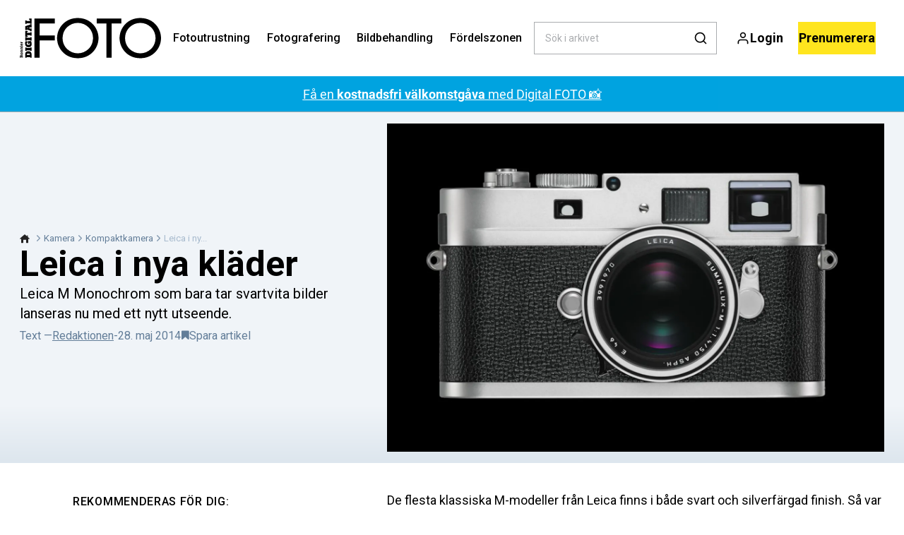

--- FILE ---
content_type: text/html; charset=utf-8
request_url: https://digitalfotoforalla.se/kamera/kompaktkamera/leica-i-nya-klader
body_size: 43159
content:
<!doctype html>
<html data-n-head-ssr lang="sv" data-n-head="%7B%22lang%22:%7B%22ssr%22:%22sv%22%7D%7D">
  <head >
    <title>Leica i nya kläder | digitalfotoforalla.se</title><meta data-n-head="ssr" charset="utf-8"><meta data-n-head="ssr" name="viewport" content="width=device-width, initial-scale=1"><meta data-n-head="ssr" name="mobile-web-app-capable" content="yes"><meta data-n-head="ssr" name="apple-mobile-web-app-capable" content="yes"><meta data-n-head="ssr" name="apple-mobile-web-app-status-bar-style" content="black"><meta data-n-head="ssr" name="HandheldFriendly" content="true"><meta data-n-head="ssr" http-equiv="Accept-CH" content="DPR, Width, Viewport-Width"><meta data-n-head="ssr" http-equiv="X-UA-Compatible" content="IE=edge,chrome=1"><meta data-n-head="ssr" name="format-detection" content="telephone=no,date=no,address=no,email=no,url=no"><meta data-n-head="ssr" name="bwlVersion" content="1.5.2"><meta data-n-head="ssr" property="fb:app_id" content="235901603168207"><meta data-n-head="ssr" property="og:locale" content="sv_SE"><meta data-n-head="ssr" property="og:site_name" content="Bonnier Digital FOTO"><meta data-n-head="ssr" property="theme-color" content="#ed4b36"><meta data-n-head="ssr" name="description" content="Leica M Monochrom som bara tar svartvita bilder lanseras nu med ett nytt utseende."><meta data-n-head="ssr" property="og:url" content="https://digitalfotoforalla.se/kamera/kompaktkamera/leica-i-nya-klader"><meta data-n-head="ssr" property="og:title" content="Leica i nya kläder"><meta data-n-head="ssr" property="og:description" content="Leica M Monochrom som bara tar svartvita bilder lanseras nu med ett nytt utseende."><meta data-n-head="ssr" property="og:type" content="article"><meta data-n-head="ssr" property="article:published_time" content="2014-05-28T14:55:34.000Z"><meta data-n-head="ssr" property="article:modified_time" content="2014-05-28T14:55:34.000Z"><meta data-n-head="ssr" property="article:section" content="Kompaktkamera"><meta data-n-head="ssr" property="og:article:author" content="Redaktionen"><meta data-n-head="ssr" property="og:image" content="https://images.bonnier.cloud/files/dif/production/2024/06/24135256/leica-monochrom-silver-order-no.-10787_teaser-1200x800_0_xx4942.jpg?max-w=1200&amp;max-h=630&amp;fit=crop"><meta data-n-head="ssr" property="og:image:type" content="image/jpeg"><meta data-n-head="ssr" property="og:image:secure_url" content="https://images.bonnier.cloud/files/dif/production/2024/06/24135256/leica-monochrom-silver-order-no.-10787_teaser-1200x800_0_xx4942.jpg?max-w=1200&amp;max-h=630&amp;fit=crop"><meta data-n-head="ssr" property="og:image:width" content="1200"><meta data-n-head="ssr" property="og:image:height" content="630"><meta data-n-head="ssr" name="twitter:card" content="summary_large_image"><meta data-n-head="ssr" name="twitter:description" content="Leica M Monochrom som bara tar svartvita bilder lanseras nu med ett nytt utseende."><meta data-n-head="ssr" name="twitter:title" content="Leica i nya kläder"><meta data-n-head="ssr" name="twitter:image" content="https://images.bonnier.cloud/files/dif/production/2024/06/24135256/leica-monochrom-silver-order-no.-10787_teaser-1200x800_0_xx4942.jpg"><meta data-n-head="ssr" name="twitter:image" content="https://images.bonnier.cloud/files/dif/production/2024/06/24135256/leica-monochrom-silver-order-no.-10787_teaser-1200x800_0_xx4942.jpg"><meta data-n-head="ssr" name="cxense-site-id" content="1127150880619746337"><meta data-n-head="ssr" name="cXenseParse:bse-country" content="se"><meta data-n-head="ssr" name="cXenseParse:bse-brand" content="DIF"><meta data-n-head="ssr" name="cXenseParse:bse-language" content="sv"><meta data-n-head="ssr" name="cXenseParse:articleid" content="127815"><meta data-n-head="ssr" name="cXenseParse:bse-pagetype" content="article"><meta data-n-head="ssr" name="cXenseParse:pageclass" content="content"><meta data-n-head="ssr" name="cXenseParse:title" content="Leica i nya kläder"><meta data-n-head="ssr" name="cXenseParse:body-text" content="De flesta klassiska M-modeller från Leica finns i både svart och silverfärgad finish. Så var det inte med Leica M Monochrom, som lanserades 2012. Dem kom nämligen uteslutande i svart. Leica har dock erkänt att efterfrågan på en silverfärgad modell har varit stor. Därför är Leica nu klara med en begränsad mängd kameror i den snygga silverfärgade finishen.Leica M Monochrom är en tämligen speciell digitalkamera, i och med att den bara kan ta bilder i svartvitt och därför vänder sig specifikt till fotografer som föredrar detta. Något pris på den tjusigt silverfärgade nya kameramodellen har ännu inte angetts. Den svarta modellen kostar från 63 990 kronor."><meta data-n-head="ssr" name="cXenseParse:description" content="Leica M Monochrom som bara tar svartvita bilder lanseras nu med ett nytt utseende."><meta data-n-head="ssr" name="cXenseParse:image" content="https://images.bonnier.cloud/files/dif/production/2024/06/24135256/leica-monochrom-silver-order-no.-10787_teaser-1200x800_0_xx4942.jpg"><meta data-n-head="ssr" name="cXenseParse:bse-danishsearchtitle" content=""><meta data-n-head="ssr" name="cXenseParse:recs:recommendable" content="true"><meta data-n-head="ssr" name="cXenseParse:bse-metatag-changedate" content="2014-05-28T14:55:34.000Z"><meta data-n-head="ssr" name="cXenseParse:recs:publishtime" content="2014-05-28T14:55:34.000Z"><meta data-n-head="ssr" name="cXenseParse:time:bse-featuredtime" content="2014-05-28T14:55:34.000Z"><meta data-n-head="ssr" name="cXenseParse:bse-reading-time" content="1"><meta data-n-head="ssr" name="cXenseParse:bse-taxo-cat" content="Kompaktkamera"><meta data-n-head="ssr" name="cXenseParse:bse-taxo-cat-url" content="https://digitalfotoforalla.se/kamera/kompaktkamera"><meta data-n-head="ssr" name="cXenseParse:bse-taxo-cat-top" content="Kamera"><meta data-n-head="ssr" name="cXenseParse:bse-taxo-editorial-type" content=""><meta data-n-head="ssr" name="cXenseParse:bse-taxo-tag" content="Leica"><meta data-n-head="ssr" name="cXenseParse:bse-taxo-tag" content="Nyheter"><meta data-n-head="ssr" name="bcm-brand" content="DIF"><meta data-n-head="ssr" name="bcm-country" content="se"><meta data-n-head="ssr" name="bcm-type" content="site"><meta data-n-head="ssr" name="bcm-tablet-breakpoint" content="1025"><meta data-n-head="ssr" name="bcm-mobile-breakpoint" content="768"><meta data-n-head="ssr" name="bcm-title" content="Leica i nya kläder"><meta data-n-head="ssr" name="bcm-sub" content="Kamera"><meta data-n-head="ssr" name="bcm-categories" content="Kompaktkamera,Kamera"><meta data-n-head="ssr" name="bcm-tags" content="Leica,Nyheter"><meta data-n-head="ssr" name="k5a:contentTag" content="Leica"><meta data-n-head="ssr" name="k5a:contentTag" content="Nyheter"><meta data-n-head="ssr" name="robots" content="max-image-preview:large"><meta data-n-head="ssr" property="bad:device" name="bad:device" content="desktop"><meta data-n-head="ssr" property="bad:pageType" name="bad:pageType" content="article"><link data-n-head="ssr" rel="icon" type="image/x-icon" href="/favicon.ico"><link data-n-head="ssr" rel="preconnect" href="https://dev.visualwebsiteoptimizer.com"><link data-n-head="ssr" rel="canonical" href="https://digitalfotoforalla.se/kamera/kompaktkamera/leica-i-nya-klader"><link data-n-head="ssr" rel="alternate" type="application/rss+xml" title="Bonnier Digital FOTO RSS feed" href="https://digitalfotoforalla.se/feed/rss"><link data-n-head="ssr" rel="alternate" hreflang="sv-SE" href="https://digitalfotoforalla.se/kamera/kompaktkamera/leica-i-nya-klader"><link data-n-head="ssr" rel="preload" as="image" href="https://images-bonnier.imgix.net/files/dif/production/2024/06/24135256/leica-monochrom-silver-order-no.-10787_teaser-1200x800_0_xx4942.jpg?auto=compress,format&amp;w=1500&amp;fp-x=0.5&amp;fp-y=0.5 1500w" srcset="https://images-bonnier.imgix.net/files/dif/production/2024/06/24135256/leica-monochrom-silver-order-no.-10787_teaser-1200x800_0_xx4942.jpg?auto=compress,format&amp;w=1500&amp;fp-x=0.5&amp;fp-y=0.5 1500w, https://images-bonnier.imgix.net/files/dif/production/2024/06/24135256/leica-monochrom-silver-order-no.-10787_teaser-1200x800_0_xx4942.jpg?auto=compress,format&amp;w=1024&amp;fp-x=0.5&amp;fp-y=0.5 1024w, https://images-bonnier.imgix.net/files/dif/production/2024/06/24135256/leica-monochrom-silver-order-no.-10787_teaser-1200x800_0_xx4942.jpg?auto=compress,format&amp;w=600&amp;fp-x=0.5&amp;fp-y=0.5 600w, https://images-bonnier.imgix.net/files/dif/production/2024/06/24135256/leica-monochrom-silver-order-no.-10787_teaser-1200x800_0_xx4942.jpg?auto=compress,format&amp;w=500&amp;fp-x=0.5&amp;fp-y=0.5 500w, https://images-bonnier.imgix.net/files/dif/production/2024/06/24135256/leica-monochrom-silver-order-no.-10787_teaser-1200x800_0_xx4942.jpg?auto=compress,format&amp;w=400&amp;fp-x=0.5&amp;fp-y=0.5 400w, https://images-bonnier.imgix.net/files/dif/production/2024/06/24135256/leica-monochrom-silver-order-no.-10787_teaser-1200x800_0_xx4942.jpg?auto=compress,format&amp;w=350&amp;fp-x=0.5&amp;fp-y=0.5 350w, https://images-bonnier.imgix.net/files/dif/production/2024/06/24135256/leica-monochrom-silver-order-no.-10787_teaser-1200x800_0_xx4942.jpg?auto=compress,format&amp;w=300&amp;fp-x=0.5&amp;fp-y=0.5 300w, https://images-bonnier.imgix.net/files/dif/production/2024/06/24135256/leica-monochrom-silver-order-no.-10787_teaser-1200x800_0_xx4942.jpg?auto=compress,format&amp;w=275&amp;fp-x=0.5&amp;fp-y=0.5 275w, https://images-bonnier.imgix.net/files/dif/production/2024/06/24135256/leica-monochrom-silver-order-no.-10787_teaser-1200x800_0_xx4942.jpg?auto=compress,format&amp;w=250&amp;fp-x=0.5&amp;fp-y=0.5 250w, https://images-bonnier.imgix.net/files/dif/production/2024/06/24135256/leica-monochrom-silver-order-no.-10787_teaser-1200x800_0_xx4942.jpg?auto=compress,format&amp;w=225&amp;fp-x=0.5&amp;fp-y=0.5 225w, https://images-bonnier.imgix.net/files/dif/production/2024/06/24135256/leica-monochrom-silver-order-no.-10787_teaser-1200x800_0_xx4942.jpg?auto=compress,format&amp;w=200&amp;fp-x=0.5&amp;fp-y=0.5 200w, https://images-bonnier.imgix.net/files/dif/production/2024/06/24135256/leica-monochrom-silver-order-no.-10787_teaser-1200x800_0_xx4942.jpg?auto=compress,format&amp;w=185&amp;fp-x=0.5&amp;fp-y=0.5 185w"><script data-n-head="ssr" type="text/javascript" id="vwoCode">  window._vwo_code || (function() {
            var account_id = 713144,
                version = 2.1,
                settings_tolerance = 2000,
                hide_element = 'body',
                hide_element_style = 'opacity:0 !important;filter:alpha(opacity=0) !important;background:none !important;transition:none !important;',
                f = false, w = window, d = document, v = d.querySelector('#vwoCode'),
                cK = '_vwo_' + account_id + '_settings', cc = {};
            try {
              var c = JSON.parse(localStorage.getItem('_vwo_' + account_id + '_config'));
              cc = c && typeof c === 'object' ? c : {};
            } catch (e) {}
            var stT = cc.stT === 'session' ? w.sessionStorage : w.localStorage;
            code = {
              use_existing_jquery: function() { return typeof use_existing_jquery !== 'undefined' ? use_existing_jquery : undefined; },
              library_tolerance: function() { return typeof library_tolerance !== 'undefined' ? library_tolerance : undefined; },
              settings_tolerance: function() { return cc.sT || settings_tolerance; },
              hide_element_style: function() { return '{' + (cc.hES || hide_element_style) + '}'; },
              hide_element: function() {
                if (performance.getEntriesByName('first-contentful-paint')[0]) { return ''; }
                return typeof cc.hE === 'string' ? cc.hE : hide_element;
              },
              getVersion: function() { return version; },
              finish: function(e) {
                if (!f) {
                  f = true;
                  var t = d.getElementById('_vis_opt_path_hides');
                  if (t) t.parentNode.removeChild(t);
                  if (e) (new Image).src = 'https://dev.visualwebsiteoptimizer.com/ee.gif?a=' + account_id + e;
                }
              },
              finished: function() { return f; },
              addScript: function(e) {
                var t = d.createElement('script');
                t.type = 'text/javascript';
                if (e.src) { t.src = e.src; } else { t.text = e.text; }
                d.getElementsByTagName('head')[0].appendChild(t);
              },
              load: function(e, t) {
                var i = this.getSettings(), n = d.createElement('script'), r = this;
                t = t || {};
                if (i) {
                  n.textContent = i;
                  d.getElementsByTagName('head')[0].appendChild(n);
                  if (!w.VWO || VWO.caE) {
                    stT.removeItem(cK);
                    r.load(e);
                  }
                } else {
                  var o = new XMLHttpRequest();
                  o.open('GET', e, true);
                  o.withCredentials = !t.dSC;
                  o.responseType = t.responseType || 'text';
                  o.onload = function() {
                    if (t.onloadCb) { return t.onloadCb(o, e); }
                    if (o.status === 200) { _vwo_code.addScript({ text: o.responseText }); }
                    else { _vwo_code.finish('&e=loading_failure:' + e); }
                  };
                  o.onerror = function() {
                    if (t.onerrorCb) { return t.onerrorCb(e); }
                    _vwo_code.finish('&e=loading_failure:' + e);
                  };
                  o.send();
                }
              },
              getSettings: function() {
                try {
                  var e = stT.getItem(cK);
                  if (!e) { return; }
                  e = JSON.parse(e);
                  if (Date.now() > e.e) {
                    stT.removeItem(cK);
                    return;
                  }
                  return e.s;
                } catch (e) { return; }
              },
              init: function() {
                if (d.URL.indexOf('__vwo_disable__') > -1) return;
                var e = this.settings_tolerance();
                w._vwo_settings_timer = setTimeout(function() {
                  _vwo_code.finish();
                  stT.removeItem(cK);
                }, e);
                var t;
                if (this.hide_element() !== 'body') {
                  t = d.createElement('style');
                  var i = this.hide_element(), n = i ? i + this.hide_element_style() : '', r = d.getElementsByTagName('head')[0];
                  t.setAttribute('id', '_vis_opt_path_hides');
                  v && t.setAttribute('nonce', v.nonce);
                  t.setAttribute('type', 'text/css');
                  if (t.styleSheet) t.styleSheet.cssText = n;
                  else t.appendChild(d.createTextNode(n));
                  r.appendChild(t);
                } else {
                  t = d.getElementsByTagName('head')[0];
                  var n = d.createElement('div');
                  n.style.cssText = 'z-index: 2147483647 !important;position: fixed !important;left: 0 !important;top: 0 !important;width: 100% !important;height: 100% !important;background: white !important;';
                  n.setAttribute('id', '_vis_opt_path_hides');
                  n.classList.add('_vis_hide_layer');
                  t.parentNode.insertBefore(n, t.nextSibling);
                }
                var o = 'https://dev.visualwebsiteoptimizer.com/j.php?a=' + account_id + '&u=' + encodeURIComponent(d.URL) + '&vn=' + version;
                if (w.location.search.indexOf('_vwo_xhr') !== -1) {
                  this.addScript({ src: o });
                } else {
                  this.load(o + '&x=true');
                }
              }
            };
            w._vwo_code = code;
            code.init();
          })();
      
          window.VWO = window.VWO || [];
          window.VWO.push(['onVariationApplied', function(data) {
            var expId = data[1];
            var variationId = data[2];
            if (typeof(_vwo_exp[expId].comb_n[variationId]) !== 'undefined' && ['VISUAL_AB', 'VISUAL', 'SPLIT_URL', 'SURVEY'].indexOf(_vwo_exp[expId].type) > -1) {
              var x = [_vwo_exp[expId].comb_n[variationId]];
              window._mfq = window._mfq || [];
              window._mfq.push(["tag", "Variant: " + x]);
            }
          }]);  </script><script data-n-head="ssr" data-hid="gtm-script">if(!window._gtm_init){window._gtm_init=1;(function(w,n,d,m,e,p){w[d]=(w[d]==1||n[d]=='yes'||n[d]==1||n[m]==1||(w[e]&&w[e][p]&&w[e][p]()))?1:0})(window,navigator,'doNotTrack','msDoNotTrack','external','msTrackingProtectionEnabled');(function(w,d,s,l,x,y){w[x]={};w._gtm_inject=function(i){if(w.doNotTrack||w[x][i])return;w[x][i]=1;w[l]=w[l]||[];w[l].push({'gtm.start':new Date().getTime(),event:'gtm.js'});var f=d.getElementsByTagName(s)[0],j=d.createElement(s);j.async=true;j.src='https://www.googletagmanager.com/gtm.js?id='+i;f.parentNode.insertBefore(j,f);}})(window,document,'script','dataLayer','_gtm_ids','_gtm_inject')}</script><script data-n-head="ssr" data-hid="CookieConsent" id="CookieConsent" type="text/javascript" charset="utf-8">window.gdprAppliesGlobally=true;(function(){function r(e){if(!window.frames[e]){if(document.body&&document.body.firstChild){var t=document.body;var n=document.createElement("iframe");n.style.display="none";n.name=e;n.title=e;t.insertBefore(n,t.firstChild)}else{setTimeout(function(){r(e)},5)}}}function e(n,i,o,c,s){function e(e,t,n,r){if(typeof n!=="function"){return}if(!window[i]){window[i]=[]}var a=false;if(s){a=s(e,r,n)}if(!a){window[i].push({command:e,version:t,callback:n,parameter:r})}}e.stub=true;e.stubVersion=2;function t(r){if(!window[n]||window[n].stub!==true){return}if(!r.data){return}var a=typeof r.data==="string";var e;try{e=a?JSON.parse(r.data):r.data}catch(t){return}if(e[o]){var i=e[o];window[n](i.command,i.version,function(e,t){var n={};n[c]={returnValue:e,success:t,callId:i.callId};r.source.postMessage(a?JSON.stringify(n):n,"*")},i.parameter)}}if(typeof window[n]!=="function"){window[n]=e;if(window.addEventListener){window.addEventListener("message",t,false)}else{window.attachEvent("onmessage",t)}}}e("__tcfapi","__tcfapiBuffer","__tcfapiCall","__tcfapiReturn");r("__tcfapiLocator");(function(e,t){var n=document.createElement("link");n.rel="preload";n.as="script";var r=document.createElement("script");r.id="spcloader";r.type="text/javascript";r["async"]=true;r.charset="utf-8";var a="https://sdk.privacy-center.org/"+e+"/loader.js?target_type=notice&target="+t;n.href=a;r.src=a;var i=document.getElementsByTagName("script")[0];i.parentNode.insertBefore(n,i);i.parentNode.insertBefore(r,i)})("fb809c51-e9cd-4e35-a92d-e44bb858841e","NXrqZH6C")})();</script><script data-n-head="ssr" data-hid="DidomiConfig" innterHTML="window.didomiConfig = {
        user: {
          bots: {
            consentRequired: false,
            types: ['crawlers', 'performance'],
            extraUserAgents: [],
          }
        }
      }" type="text/javascript" charset="utf-8"></script><script data-n-head="ssr" data-hid="gpt-script-id" src="https://securepubads.g.doubleclick.net/tag/js/gpt.js" data-vendor="google"></script><script data-n-head="ssr" data-hid="rubicon-script-id" src="https://micro.rubiconproject.com/prebid/dynamic/12954.js?site=BP_SE" id="rubicon-script-id" data-vendor="iab:52"></script><script data-n-head="ssr" data-hid="cxense" src="https://cdn.cxense.com/cx.cce.js" defer ssr="false"></script><script data-n-head="ssr" data-hid="common-bonnier-datalayer-cloud-script" src="https://europe-west1-bonnier-big-data.cloudfunctions.net/commonBonnierDataLayer" async></script><script data-n-head="ssr" data-hid="cxense-init" type="text/javascript" charset="utf-8">
            window.cX = window.cX || {}
            window.cX.callQueue = window.cX.callQueue || []
            window.cX.callQueue.push(['setSiteId', '1127150880619746337'])
            window.cX.callQueue.push(['sendPageViewEvent'])
          </script><script data-n-head="ssr" data-hid="piano-script" type="text/javascript" charset="utf-8" ssr="false">
          tp = window.tp || [];
          tp.push(["setAid", 'dWMLSdOZpu']);
          tp.push(["setSandbox", false]);
          tp.push(["setCxenseSiteId", '1127150880619746337']);

          (function(src) {
              var a = document.createElement("script");
              a.type = "text/javascript";
              a.async = true;
              a.src = src;
              var b = document.getElementsByTagName("script")[0];
              b.parentNode.insertBefore(a, b)
          })("https://cdn.tinypass.com/api/tinypass.min.js");
      </script><script data-n-head="ssr" type="application/ld+json">[{"@context":"https://schema.org","@type":"Article","@id":"https://digitalfotoforalla.se/kamera/kompaktkamera/leica-i-nya-klader#article","inLanguage":"sv-SE","url":"https://digitalfotoforalla.se/kamera/kompaktkamera/leica-i-nya-klader","mainEntityOfPage":"https://digitalfotoforalla.se/kamera/kompaktkamera/leica-i-nya-klader","name":"Leica i nya kläder","image":"https://images.bonnier.cloud/files/dif/production/2024/06/24135256/leica-monochrom-silver-order-no.-10787_teaser-1200x800_0_xx4942.jpg","description":"Leica M Monochrom som bara tar svartvita bilder lanseras nu med ett nytt utseende.","headline":"Leica i nya kläder","datePublished":"2014-05-28T14:55:34.000Z","dateModified":"2014-05-28T14:55:34.000Z","publisher":[{"@type":"Organization","url":"https://digitalfotoforalla.se","name":"Bonnier Digital FOTO","description":"Allt om foto – nyheter, tester av kameror och utrustning, guider, tips och knep vid fotografering, bildbehandling och mycket mer.","logo":[{"@type":"ImageObject","url":"digitalfotoforalla.se/logo.png"}]}],"author":[{"@type":"Person","@id":"https://digitalfotoforalla.se/author#Person","name":"Redaktionen","url":"https://digitalfotoforalla.se/author","jobTitle":null,"description":"","image":[]}],"potentialAction":[{"@type":"ReadAction","target":["https://digitalfotoforalla.se"]},{"@type":"SearchAction","target":[{"@type":"EntryPoint","urlTemplate":"https://digitalfotoforalla.se/search?s={search_term_string}"}],"query-input":[{"@type":"PropertyValueSpecification","valueRequired":"https://schema.org/True","valueName":"search_term_string"}]}]},{"@context":"https://schema.org","@type":"ItemList","itemListElement":[]},{"@context":"https://schema.org","@type":"ItemList","itemListElement":[]},{"@context":"https://schema.org","@type":"BreadcrumbList","itemListElement":[{"@context":"https://schema.org","@type":"ListItem","position":0,"name":"kamera","item":"https://digitalfotoforalla.se/kamera"},{"@context":"https://schema.org","@type":"ListItem","position":1,"name":"kompaktkamera","item":"https://digitalfotoforalla.se/kamera/kompaktkamera"},{"@context":"https://schema.org","@type":"ListItem","position":2,"name":"leica i nya klader","item":null}]},{"@context":"https://schema.org","@type":"Article","@id":"https://digitalfotoforalla.se/kamera/kompaktkamera/leica-i-nya-klader#article","inLanguage":"sv-SE","isAccessibleForFree":false,"hasPart":[]}]</script><link rel="preload" href="/_nuxt/f50d42e.js" as="script"><link rel="preload" href="/_nuxt/688534e.js" as="script"><link rel="preload" href="/_nuxt/css/2d01f6a.css" as="style"><link rel="preload" href="/_nuxt/4bf0f0a.js" as="script"><link rel="preload" href="/_nuxt/css/33f98af.css" as="style"><link rel="preload" href="/_nuxt/062f2b6.js" as="script"><link rel="preload" href="/_nuxt/38b847d.js" as="script"><link rel="preload" href="/_nuxt/css/c549c5b.css" as="style"><link rel="preload" href="/_nuxt/67b14e4.js" as="script"><link rel="preload" href="/_nuxt/css/7e4ced7.css" as="style"><link rel="preload" href="/_nuxt/a815948.js" as="script"><link rel="preload" href="/_nuxt/9b0f338.js" as="script"><link rel="preload" href="/_nuxt/css/8d068eb.css" as="style"><link rel="preload" href="/_nuxt/0c36e91.js" as="script"><link rel="preload" href="/_nuxt/css/e86d5b9.css" as="style"><link rel="preload" href="/_nuxt/0049f63.js" as="script"><link rel="preload" href="/_nuxt/css/9c1bd75.css" as="style"><link rel="preload" href="/_nuxt/4ae9c42.js" as="script"><link rel="preload" href="/_nuxt/css/fd249dc.css" as="style"><link rel="preload" href="/_nuxt/026a758.js" as="script"><link rel="stylesheet" href="/_nuxt/css/2d01f6a.css"><link rel="stylesheet" href="/_nuxt/css/33f98af.css"><link rel="stylesheet" href="/_nuxt/css/c549c5b.css"><link rel="stylesheet" href="/_nuxt/css/7e4ced7.css"><link rel="stylesheet" href="/_nuxt/css/8d068eb.css"><link rel="stylesheet" href="/_nuxt/css/e86d5b9.css"><link rel="stylesheet" href="/_nuxt/css/9c1bd75.css"><link rel="stylesheet" href="/_nuxt/css/fd249dc.css">
  </head>
  <body class="no-js" data-n-head="%7B%22class%22:%7B%22ssr%22:%22no-js%22%7D%7D">
    <noscript data-n-head="ssr" data-hid="gtm-noscript" data-pbody="true"><iframe src="https://www.googletagmanager.com/ns.html?id=GTM-5HQ6KLM&" height="0" width="0" style="display:none;visibility:hidden" title="gtm"></iframe></noscript><div data-server-rendered="true" id="__nuxt"><!----><div id="__layout"><main data-fetch-key="data-v-ae51b6c6:0" style="position:relative;" data-v-ae51b6c6><div id="mkt-placement-5" data-v-afb14004 data-v-ae51b6c6></div> <div id="mkt-placement-4" data-v-afb14004 data-v-ae51b6c6></div> <div id="mkt-placement-11" data-v-afb14004 data-v-ae51b6c6></div> <div data-v-ae51b6c6><div class="vue-portal-target" data-v-ae51b6c6></div></div> <header class="header grid" data-v-bad8a02a data-v-ae51b6c6><div class="header__row grid__item--content-wide" data-v-bad8a02a><a href="/" title="Hem" class="header__logo nuxt-link-active" data-v-3817705c data-v-bad8a02a><svg viewBox="0 0 190 80" data-v-3817705c><use xlink:href="/_nuxt/img/sprite.e4d210d.svg#logo__se"></use></svg></a> <nav class="header__menu" data-v-bad8a02a><ul class="menu" data-v-bad8a02a><li class="menu__item" data-v-bad8a02a><a href="/fotoutrustning" class="menu__link" data-v-bad8a02a>
            Fotoutrustning
          </a> <ul class="submenu" style="display:none;" data-v-bad8a02a><li class="submenu__item" data-v-bad8a02a><a href="/recensioner" class="submenu__link" data-v-bad8a02a>
                Recensioner
              </a></li><li class="submenu__item" data-v-bad8a02a><a href="https://digital-foto.no/kamera/actionkamera" class="submenu__link" data-v-bad8a02a>
                Actionkamera
              </a></li><li class="submenu__item" data-v-bad8a02a><a href="/kamera/mobilkamera" class="submenu__link" data-v-bad8a02a>
                Mobilkamera
              </a></li><li class="submenu__item" data-v-bad8a02a><a href="/fotoutrustning" class="submenu__link" data-v-bad8a02a>
                Fotoutrustning
              </a></li><li class="submenu__item" data-v-bad8a02a><a href="/fotoutrustning/objektiv" class="submenu__link" data-v-bad8a02a>
                Objektiv
              </a></li><li class="submenu__item" data-v-bad8a02a><a href="/kamera" class="submenu__link nuxt-link-active" data-v-bad8a02a>
                Kamera
              </a></li><li class="submenu__item" data-v-bad8a02a><a href="/fotoutrustning/dronare" class="submenu__link" data-v-bad8a02a>
                Drönare
              </a></li></ul></li><li class="menu__item" data-v-bad8a02a><a href="/fotografering" class="menu__link" data-v-bad8a02a>
            Fotografering
          </a> <ul class="submenu" style="display:none;" data-v-bad8a02a><li class="submenu__item" data-v-bad8a02a><a href="/fototeknik" class="submenu__link" data-v-bad8a02a>
                Fototeknik
              </a></li><li class="submenu__item" data-v-bad8a02a><a href="/digital-foto/fototavlingar" class="submenu__link" data-v-bad8a02a>
                Fototävlingar
              </a></li><li class="submenu__item" data-v-bad8a02a><a href="/fotografering/actionbilder" class="submenu__link" data-v-bad8a02a>
                Actionbilder
              </a></li><li class="submenu__item" data-v-bad8a02a><a href="/fotografering/naturbilder" class="submenu__link" data-v-bad8a02a>
                Naturbilder
              </a></li><li class="submenu__item" data-v-bad8a02a><a href="/fotografering/himlafenomen" class="submenu__link" data-v-bad8a02a>
                Himlafenomen
              </a></li><li class="submenu__item" data-v-bad8a02a><a href="/fotografering/portrattfoto" class="submenu__link" data-v-bad8a02a>
                Porträttfoto
              </a></li><li class="submenu__item" data-v-bad8a02a><a href="/fotografering/landskapsbilder" class="submenu__link" data-v-bad8a02a>
                Landskapsbilder
              </a></li></ul></li><li class="menu__item" data-v-bad8a02a><a href="/bildbehandling" class="menu__link" data-v-bad8a02a>
            Bildbehandling
          </a> <ul class="submenu" style="display:none;" data-v-bad8a02a><li class="submenu__item" data-v-bad8a02a><a href="/bildbehandling/fotoapp" class="submenu__link" data-v-bad8a02a>
                Fotoapp
              </a></li><li class="submenu__item" data-v-bad8a02a><a href="/bildbehandling/photoshop" class="submenu__link" data-v-bad8a02a>
                Photoshop
              </a></li><li class="submenu__item" data-v-bad8a02a><a href="/bildbehandling/photoshop-elements" class="submenu__link" data-v-bad8a02a>
                Photoshop Elements
              </a></li><li class="submenu__item" data-v-bad8a02a><a href="/bildbehandling/photoshop-lightroom" class="submenu__link" data-v-bad8a02a>
                Photoshop Lightroom
              </a></li><li class="submenu__item" data-v-bad8a02a><a href="/videokurser-i-photoshop" class="submenu__link" data-v-bad8a02a>
                Videokurser i Photoshop
              </a></li><li class="submenu__item" data-v-bad8a02a><a href="/videokurser-i-photoshop-elements" class="submenu__link" data-v-bad8a02a>
                Videokurser i Photoshop Elements
              </a></li><li class="submenu__item" data-v-bad8a02a><a href="/videokurser-i-lightroom" class="submenu__link" data-v-bad8a02a>
                Videokurser i Photoshop Lightroom
              </a></li></ul></li><li class="menu__item" data-v-bad8a02a><a href="/fordelszonen" class="menu__link" data-v-bad8a02a>
            Fördelszonen
          </a> <ul class="submenu" style="display:none;" data-v-bad8a02a><li class="submenu__item" data-v-bad8a02a><a href="/newslettersignup" class="submenu__link" data-v-bad8a02a>
                Nyhetsbrev
              </a></li><li class="submenu__item" data-v-bad8a02a><a href="/recensioner" class="submenu__link" data-v-bad8a02a>
                Recensioner
              </a></li><li class="submenu__item" data-v-bad8a02a><a href="/videor" class="submenu__link" data-v-bad8a02a>
                Alla videor
              </a></li><li class="submenu__item" data-v-bad8a02a><a href="/kameraskolan" class="submenu__link" data-v-bad8a02a>
                Kameraskolan
              </a></li><li class="submenu__item" data-v-bad8a02a><a href="/videokurser-i-lightroom" class="submenu__link" data-v-bad8a02a>
                Videokurser i Lightroom
              </a></li><li class="submenu__item" data-v-bad8a02a><a href="/videokurser-i-photoshop" class="submenu__link" data-v-bad8a02a>
                Videokurser i Photoshop
              </a></li><li class="submenu__item" data-v-bad8a02a><a href="/videokurser-i-photoshop-elements" class="submenu__link" data-v-bad8a02a>
                Videokurser i Photoshop Elements
              </a></li><li class="submenu__item" data-v-bad8a02a><a href="/videoserier" class="submenu__link" data-v-bad8a02a>
                Videoserier
              </a></li><li class="submenu__item" data-v-bad8a02a><a href="/e-bocker" class="submenu__link" data-v-bad8a02a>
                E-böcker
              </a></li><li class="submenu__item" data-v-bad8a02a><a href="/motivkort" class="submenu__link" data-v-bad8a02a>
                Motivkort
              </a></li><li class="submenu__item" data-v-bad8a02a><a href="/fickguider" class="submenu__link" data-v-bad8a02a>
                Fickguider
              </a></li><li class="submenu__item" data-v-bad8a02a><a href="/programvara" class="submenu__link" data-v-bad8a02a>
                Programvara
              </a></li><li class="submenu__item" data-v-bad8a02a><a href="/guider" class="submenu__link" data-v-bad8a02a>
                Guider
              </a></li><li class="submenu__item" data-v-bad8a02a><a href="/temapaket" class="submenu__link" data-v-bad8a02a>
                Temapaket
              </a></li><li class="submenu__item" data-v-bad8a02a><a href="/forinstallningar-till-lightroom" class="submenu__link" data-v-bad8a02a>
                Förinställningar till Lightroom
              </a></li><li class="submenu__item" data-v-bad8a02a><a href="/funktionsmakron-till-photoshop" class="submenu__link" data-v-bad8a02a>
                Funktionsmakron till Photoshop
              </a></li><li class="submenu__item" data-v-bad8a02a><a href="/kursbilder" class="submenu__link" data-v-bad8a02a>
                Kursbilder
              </a></li><li class="submenu__item" data-v-bad8a02a><a href="/rabatter" class="submenu__link" data-v-bad8a02a>
                Rabatter
              </a></li></ul></li></ul></nav> <div class="header__search" data-v-bad8a02a><div class="search" data-v-bad8a02a><button class="btn btn--border-alt btn--sm btn--narrow search__toggle" data-v-bad8a02a><svg viewBox="0 0 24 24" class="search__toggle__icon search__toggle__icon--close" data-v-bad8a02a><use xlink:href="/_nuxt/img/sprite.e4d210d.svg#close"></use></svg> <svg viewBox="0 0 24 24" class="search__toggle__icon search__toggle__icon--search" data-v-bad8a02a><use xlink:href="/_nuxt/img/sprite.e4d210d.svg#search"></use></svg> <span class="search__toggle--label" data-v-bad8a02a>
            Sök
          </span></button> <div class="search__wrapper searchForm" data-v-bad8a02a><form action="/search" method="get" class="search__form" data-v-bad8a02a><input id="main-search-input" placeholder="Sök i arkivet" name="s" type="search" value class="search__input hide-clear" data-v-bad8a02a> <button type="submit" class="search__submit" data-v-bad8a02a><svg viewBox="0 0 24 24" class="search__svg" data-v-bad8a02a><use xlink:href="/_nuxt/img/sprite.e4d210d.svg#search"></use></svg></button></form></div></div></div> <div class="header__tools" data-v-bad8a02a><div class="tools" data-v-bad8a02a><button class="btn btn--border-alt btn--sm btn--narrow toggleLogin" style="display:none;" data-v-bad8a02a><svg viewBox="0 0 21 21" class="search__svg" data-v-bad8a02a><use xlink:href="/_nuxt/img/sprite.e4d210d.svg#user"></use></svg> <span class="tools__label tools__item--login-label" data-v-bad8a02a></span></button> <a href="https://id.bonnierpublications.com/login" class="btn btn--border-alt btn--sm btn--narrow" style="display:;" data-v-bad8a02a><svg viewBox="0 0 21 21" class="search__svg" data-v-bad8a02a><use xlink:href="/_nuxt/img/sprite.e4d210d.svg#user"></use></svg> <span class="tools__label tools__item--login-label hidden-sm-down" data-v-bad8a02a>
            Login</span></a> <button class="btn btn--sm btn--green btn--subscribe mkt-subscribe-trigger" style="display:;" data-v-bad8a02a>
          Prenumerera
        </button> <label for="main-menu-toggle" aria-controls="offcanvas" tabindex="0" class="hamburger" data-v-bad8a02a><svg viewBox="0 0 22 17" class="hamburger__icon" data-v-bad8a02a><use xlink:href="/_nuxt/img/sprite.e4d210d.svg#hamburger-bold"></use></svg> <span class="hamburger__label hidden" data-v-bad8a02a>
            Menu
          </span></label> <div tabindex="-1" class="user-menu" data-v-bad8a02a><div class="user-list" data-v-bad8a02a><li class="user-list__item" data-v-bad8a02a><a href="/min-sida" title="Min sida" class="user-list__link" data-v-bad8a02a><span data-v-bad8a02a>Min sida</span></a></li><li class="user-list__item" data-v-bad8a02a><a href="/mina-sparade-artiklar" title="Mina sparade artiklar" class="user-list__link" data-v-bad8a02a><span data-v-bad8a02a>Mina sparade artiklar</span></a></li> <li class="user-list__item" data-v-bad8a02a><button class="btn btn--primary btn--sm btn--block" data-v-bad8a02a>
                Logga ut
              </button></li></div></div></div></div></div> <div id="mkt-placement-2" class="top-ribbon grid__item--full" data-v-bad8a02a></div></header> <!----> <div data-v-7f22d669 data-v-ae51b6c6><input id="main-menu-toggle" type="checkbox" tabindex="-1" class="js-menu-fallback-checkbox" data-v-7f22d669> <div id="offcanvas" class="offcanvas" data-v-7f22d669><div class="offcanvas__container offcanvas__container__left" data-v-7f22d669><nav class="main-nav" data-v-52e9219b data-v-ae51b6c6><div class="main-nav__top" data-v-52e9219b><label id="close-main-nav" for="main-menu-toggle" role="presentation" class="main-nav__close btn-tool" data-v-52e9219b><svg viewBox="0 0 24 24" class="btn-tool__icon" data-v-52e9219b><use xlink:href="/_nuxt/img/sprite.e4d210d.svg#close"></use></svg></label></div> <div class="offcanvas-search" data-v-52e9219b><form class="offcanvas-search__form" data-v-52e9219b><input id="offcanvas-search" aria-label="Search" name="s" placeholder="Skriv in sökord" value="" class="offcanvas-search__input" data-v-52e9219b></form></div> <ul role="menubar" class="main-menu" data-v-52e9219b><li role="menuitem" class="main-menu__item" data-v-52e9219b><button id="toggle-110" aria-expanded="false" class="main-menu__btn main-menu__toggle-submenu" data-v-52e9219b><span class="main-menu__label" data-v-52e9219b>Fotoutrustning</span> <span class="main-menu__icon" data-v-52e9219b><svg viewBox="0 0 24 24" class="main-menu__svg" data-v-52e9219b><use xlink:href="/_nuxt/img/sprite.e4d210d.svg#chevron-down"></use></svg></span></button> <div class="sub-menu" data-v-52e9219b><ul class="sub-menu__list" data-v-52e9219b><li class="sub-menu__item" data-v-52e9219b><a href="/recensioner" class="sub-menu__link" data-v-52e9219b>Recensioner</a></li><li class="sub-menu__item" data-v-52e9219b><a href="https://digital-foto.no/kamera/actionkamera" class="sub-menu__link" data-v-52e9219b>Actionkamera</a></li><li class="sub-menu__item" data-v-52e9219b><a href="/kamera/mobilkamera" class="sub-menu__link" data-v-52e9219b>Mobilkamera</a></li><li class="sub-menu__item" data-v-52e9219b><a href="/fotoutrustning" class="sub-menu__link" data-v-52e9219b>Fotoutrustning</a></li><li class="sub-menu__item" data-v-52e9219b><a href="/fotoutrustning/objektiv" class="sub-menu__link" data-v-52e9219b>Objektiv</a></li><li class="sub-menu__item" data-v-52e9219b><a href="/kamera" class="sub-menu__link nuxt-link-active" data-v-52e9219b>Kamera</a></li><li class="sub-menu__item" data-v-52e9219b><a href="/fotoutrustning/dronare" class="sub-menu__link" data-v-52e9219b>Drönare</a></li></ul></div></li><li role="menuitem" class="main-menu__item" data-v-52e9219b><button id="toggle-71" aria-expanded="false" class="main-menu__btn main-menu__toggle-submenu" data-v-52e9219b><span class="main-menu__label" data-v-52e9219b>Fotografering</span> <span class="main-menu__icon" data-v-52e9219b><svg viewBox="0 0 24 24" class="main-menu__svg" data-v-52e9219b><use xlink:href="/_nuxt/img/sprite.e4d210d.svg#chevron-down"></use></svg></span></button> <div class="sub-menu" data-v-52e9219b><ul class="sub-menu__list" data-v-52e9219b><li class="sub-menu__item" data-v-52e9219b><a href="/fototeknik" class="sub-menu__link" data-v-52e9219b>Fototeknik</a></li><li class="sub-menu__item" data-v-52e9219b><a href="/digital-foto/fototavlingar" class="sub-menu__link" data-v-52e9219b>Fototävlingar</a></li><li class="sub-menu__item" data-v-52e9219b><a href="/fotografering/actionbilder" class="sub-menu__link" data-v-52e9219b>Actionbilder</a></li><li class="sub-menu__item" data-v-52e9219b><a href="/fotografering/naturbilder" class="sub-menu__link" data-v-52e9219b>Naturbilder</a></li><li class="sub-menu__item" data-v-52e9219b><a href="/fotografering/himlafenomen" class="sub-menu__link" data-v-52e9219b>Himlafenomen</a></li><li class="sub-menu__item" data-v-52e9219b><a href="/fotografering/portrattfoto" class="sub-menu__link" data-v-52e9219b>Porträttfoto</a></li><li class="sub-menu__item" data-v-52e9219b><a href="/fotografering/landskapsbilder" class="sub-menu__link" data-v-52e9219b>Landskapsbilder</a></li></ul></div></li><li role="menuitem" class="main-menu__item" data-v-52e9219b><button id="toggle-516" aria-expanded="false" class="main-menu__btn main-menu__toggle-submenu" data-v-52e9219b><span class="main-menu__label" data-v-52e9219b>Bildbehandling</span> <span class="main-menu__icon" data-v-52e9219b><svg viewBox="0 0 24 24" class="main-menu__svg" data-v-52e9219b><use xlink:href="/_nuxt/img/sprite.e4d210d.svg#chevron-down"></use></svg></span></button> <div class="sub-menu" data-v-52e9219b><ul class="sub-menu__list" data-v-52e9219b><li class="sub-menu__item" data-v-52e9219b><a href="/bildbehandling/fotoapp" class="sub-menu__link" data-v-52e9219b>Fotoapp</a></li><li class="sub-menu__item" data-v-52e9219b><a href="/bildbehandling/photoshop" class="sub-menu__link" data-v-52e9219b>Photoshop</a></li><li class="sub-menu__item" data-v-52e9219b><a href="/bildbehandling/photoshop-elements" class="sub-menu__link" data-v-52e9219b>Photoshop Elements</a></li><li class="sub-menu__item" data-v-52e9219b><a href="/bildbehandling/photoshop-lightroom" class="sub-menu__link" data-v-52e9219b>Photoshop Lightroom</a></li><li class="sub-menu__item" data-v-52e9219b><a href="/videokurser-i-photoshop" class="sub-menu__link" data-v-52e9219b>Videokurser i Photoshop</a></li><li class="sub-menu__item" data-v-52e9219b><a href="/videokurser-i-photoshop-elements" class="sub-menu__link" data-v-52e9219b>Videokurser i Photoshop Elements</a></li><li class="sub-menu__item" data-v-52e9219b><a href="/videokurser-i-lightroom" class="sub-menu__link" data-v-52e9219b>Videokurser i Photoshop Lightroom</a></li></ul></div></li><li role="menuitem" class="main-menu__item" data-v-52e9219b><button id="toggle-85964" aria-expanded="false" class="main-menu__btn main-menu__toggle-submenu" data-v-52e9219b><span class="main-menu__label" data-v-52e9219b>Fördelszonen</span> <span class="main-menu__icon" data-v-52e9219b><svg viewBox="0 0 24 24" class="main-menu__svg" data-v-52e9219b><use xlink:href="/_nuxt/img/sprite.e4d210d.svg#chevron-down"></use></svg></span></button> <div class="sub-menu" data-v-52e9219b><ul class="sub-menu__list" data-v-52e9219b><li class="sub-menu__item" data-v-52e9219b><a href="/newslettersignup" class="sub-menu__link" data-v-52e9219b>Nyhetsbrev</a></li><li class="sub-menu__item" data-v-52e9219b><a href="/recensioner" class="sub-menu__link" data-v-52e9219b>Recensioner</a></li><li class="sub-menu__item" data-v-52e9219b><a href="/videor" class="sub-menu__link" data-v-52e9219b>Alla videor</a></li><li class="sub-menu__item" data-v-52e9219b><a href="/kameraskolan" class="sub-menu__link" data-v-52e9219b>Kameraskolan</a></li><li class="sub-menu__item" data-v-52e9219b><a href="/videokurser-i-lightroom" class="sub-menu__link" data-v-52e9219b>Videokurser i Lightroom</a></li><li class="sub-menu__item" data-v-52e9219b><a href="/videokurser-i-photoshop" class="sub-menu__link" data-v-52e9219b>Videokurser i Photoshop</a></li><li class="sub-menu__item" data-v-52e9219b><a href="/videokurser-i-photoshop-elements" class="sub-menu__link" data-v-52e9219b>Videokurser i Photoshop Elements</a></li><li class="sub-menu__item" data-v-52e9219b><a href="/videoserier" class="sub-menu__link" data-v-52e9219b>Videoserier</a></li><li class="sub-menu__item" data-v-52e9219b><a href="/e-bocker" class="sub-menu__link" data-v-52e9219b>E-böcker</a></li><li class="sub-menu__item" data-v-52e9219b><a href="/motivkort" class="sub-menu__link" data-v-52e9219b>Motivkort</a></li><li class="sub-menu__item" data-v-52e9219b><a href="/fickguider" class="sub-menu__link" data-v-52e9219b>Fickguider</a></li><li class="sub-menu__item" data-v-52e9219b><a href="/programvara" class="sub-menu__link" data-v-52e9219b>Programvara</a></li><li class="sub-menu__item" data-v-52e9219b><a href="/guider" class="sub-menu__link" data-v-52e9219b>Guider</a></li><li class="sub-menu__item" data-v-52e9219b><a href="/temapaket" class="sub-menu__link" data-v-52e9219b>Temapaket</a></li><li class="sub-menu__item" data-v-52e9219b><a href="/forinstallningar-till-lightroom" class="sub-menu__link" data-v-52e9219b>Förinställningar till Lightroom</a></li><li class="sub-menu__item" data-v-52e9219b><a href="/funktionsmakron-till-photoshop" class="sub-menu__link" data-v-52e9219b>Funktionsmakron till Photoshop</a></li><li class="sub-menu__item" data-v-52e9219b><a href="/kursbilder" class="sub-menu__link" data-v-52e9219b>Kursbilder</a></li><li class="sub-menu__item" data-v-52e9219b><a href="/rabatter" class="sub-menu__link" data-v-52e9219b>Rabatter</a></li></ul></div></li></ul> <ul role="menubar" class="secondary-menu" data-v-52e9219b></ul></nav> <div class="offcanvas__footer" data-v-7f22d669><!----> <a href="/" title="Hem" class="offcanvas__logo nuxt-link-active" data-v-3b65201c data-v-7f22d669><img src="/logo.png" alt="Brand logo" data-v-3b65201c></a></div></div> <div class="offcanvas__overlay" data-v-7f22d669></div></div></div> <div class="content-wrapper" data-v-ae51b6c6><div class="site-content" data-v-ae51b6c6><div data-fetch-key="0"><div data-fetch-key="data-v-8cf66260:0" class="article" data-v-8cf66260><DIV class="v-portal" style="display:none;" data-v-8cf66260></DIV> <article data-v-8cf66260><!----> <!----> <div class="grid article content" data-v-8cf66260><div chapters="" class="grid__item--full grid content-header--box" data-v-8cf66260><div class="grid__item--full grid content-header"><div data-fetch-key="1" class="grid__item--content-wide inner-grid"><div class="content-header__wrapper grid__item--full md-grid__item-5col"><div class="article-header__content"><div class="content-header__content"><div class="breadcrumbs content-header--breadcrumb" data-v-fca49f64><a href="/" class="breadcrumbs__home" data-v-fca49f64><svg viewBox="0 0 13 13" class="breadcrumbs__home" data-v-fca49f64><use xlink:href="/_nuxt/img/sprite.e4d210d.svg#gds_home"></use></svg></a> <div class="breadcrumbs__item" data-v-fca49f64><svg viewBox="0 0 24 24" class="breadcrumbs__arrow" data-v-fca49f64><use xlink:href="/_nuxt/img/sprite.e4d210d.svg#chevron-right"></use></svg> <a href="/kamera" class="breadcrumbs__link nuxt-link-active" data-v-fca49f64>Kamera
    </a></div><div class="breadcrumbs__item" data-v-fca49f64><svg viewBox="0 0 24 24" class="breadcrumbs__arrow" data-v-fca49f64><use xlink:href="/_nuxt/img/sprite.e4d210d.svg#chevron-right"></use></svg> <a href="/kamera/kompaktkamera" class="breadcrumbs__link nuxt-link-active" data-v-fca49f64>Kompaktkamera
    </a></div><div class="breadcrumbs__item" data-v-fca49f64><svg viewBox="0 0 24 24" class="breadcrumbs__arrow" data-v-fca49f64><use xlink:href="/_nuxt/img/sprite.e4d210d.svg#chevron-right"></use></svg> <span class="breadcrumbs__no-link" data-v-fca49f64>Leica i ny...</span></div></div> <h1 class="content-header__title cXenseParse">Leica i nya kläder</h1> <p class="content-header__summary cXenseParse">
          Leica M Monochrom som bara tar svartvita bilder lanseras nu med ett nytt utseende.
        </p> <div class="content-header__byline"><div id="60" count="1544" timezone_type="3" timezone="Europe/Copenhagen" class="grid__item--content" data-v-0e8eb721><div class="article-byline" data-v-0e8eb721><div class="article-byline__author" data-v-0e8eb721><div class="article-byline__name" data-v-0e8eb721><span class="article-byline__tease" data-v-0e8eb721>
          Text —
        </span> <div data-v-0e8eb721><div data-v-0e8eb721><a href="/author" class="article-byline__link" data-v-0e8eb721>Redaktionen</a></div> <!----></div></div> <span data-v-0e8eb721>-</span> <div class="article-byline__date" data-v-0e8eb721>28. maj 2014</div></div></div></div> <div class="content-header--tools"><button class="content-header--tools__link"><i class="icon-bookmark content-header--tools__icon"></i> <span class="content-header--tools_message">
                Spara artikel
              </span></button> <span class="tooltip" style="display:none;">Du skal være logget ind for at gemme artikler. 

You need to login, before saving articles</span></div></div> <!----></div></div></div> <div class="grid__item--full md-grid__item-7col"><div class="widget" data-v-98843fcc><figure class="default" data-v-98843fcc><a href="https://images-bonnier.imgix.net/files/dif/production/2024/06/24135256/leica-monochrom-silver-order-no.-10787_teaser-1200x800_0_xx4942.jpg?auto=compress,format" class="image__link" data-v-98843fcc><picture class="image__skeleton" style="padding-top:66%;--focalpoint:50% 50%;" data-v-16c31072 data-v-98843fcc><source data-srcset="https://images-bonnier.imgix.net/files/dif/production/2024/06/24135256/leica-monochrom-silver-order-no.-10787_teaser-1200x800_0_xx4942.jpg?auto=compress,format&amp;w=1500&amp;fp-x=0.5&amp;fp-y=0.5 1500w, https://images-bonnier.imgix.net/files/dif/production/2024/06/24135256/leica-monochrom-silver-order-no.-10787_teaser-1200x800_0_xx4942.jpg?auto=compress,format&amp;w=1024&amp;fp-x=0.5&amp;fp-y=0.5 1024w, https://images-bonnier.imgix.net/files/dif/production/2024/06/24135256/leica-monochrom-silver-order-no.-10787_teaser-1200x800_0_xx4942.jpg?auto=compress,format&amp;w=600&amp;fp-x=0.5&amp;fp-y=0.5 600w, https://images-bonnier.imgix.net/files/dif/production/2024/06/24135256/leica-monochrom-silver-order-no.-10787_teaser-1200x800_0_xx4942.jpg?auto=compress,format&amp;w=500&amp;fp-x=0.5&amp;fp-y=0.5 500w, https://images-bonnier.imgix.net/files/dif/production/2024/06/24135256/leica-monochrom-silver-order-no.-10787_teaser-1200x800_0_xx4942.jpg?auto=compress,format&amp;w=400&amp;fp-x=0.5&amp;fp-y=0.5 400w, https://images-bonnier.imgix.net/files/dif/production/2024/06/24135256/leica-monochrom-silver-order-no.-10787_teaser-1200x800_0_xx4942.jpg?auto=compress,format&amp;w=350&amp;fp-x=0.5&amp;fp-y=0.5 350w, https://images-bonnier.imgix.net/files/dif/production/2024/06/24135256/leica-monochrom-silver-order-no.-10787_teaser-1200x800_0_xx4942.jpg?auto=compress,format&amp;w=300&amp;fp-x=0.5&amp;fp-y=0.5 300w, https://images-bonnier.imgix.net/files/dif/production/2024/06/24135256/leica-monochrom-silver-order-no.-10787_teaser-1200x800_0_xx4942.jpg?auto=compress,format&amp;w=275&amp;fp-x=0.5&amp;fp-y=0.5 275w, https://images-bonnier.imgix.net/files/dif/production/2024/06/24135256/leica-monochrom-silver-order-no.-10787_teaser-1200x800_0_xx4942.jpg?auto=compress,format&amp;w=250&amp;fp-x=0.5&amp;fp-y=0.5 250w, https://images-bonnier.imgix.net/files/dif/production/2024/06/24135256/leica-monochrom-silver-order-no.-10787_teaser-1200x800_0_xx4942.jpg?auto=compress,format&amp;w=225&amp;fp-x=0.5&amp;fp-y=0.5 225w, https://images-bonnier.imgix.net/files/dif/production/2024/06/24135256/leica-monochrom-silver-order-no.-10787_teaser-1200x800_0_xx4942.jpg?auto=compress,format&amp;w=200&amp;fp-x=0.5&amp;fp-y=0.5 200w, https://images-bonnier.imgix.net/files/dif/production/2024/06/24135256/leica-monochrom-silver-order-no.-10787_teaser-1200x800_0_xx4942.jpg?auto=compress,format&amp;w=185&amp;fp-x=0.5&amp;fp-y=0.5 185w" data-v-16c31072> <img sizes="auto" data-src="https://images-bonnier.imgix.net/files/dif/production/2024/06/24135256/leica-monochrom-silver-order-no.-10787_teaser-1200x800_0_xx4942.jpg?auto=compress,format&amp;w=1500&amp;fp-x=0.5&amp;fp-y=0.5 1500w" src="https://images-bonnier.imgix.net/files/dif/production/2024/06/24135256/leica-monochrom-silver-order-no.-10787_teaser-1200x800_0_xx4942.jpg?auto=compress,format&amp;w=1500&amp;fp-x=0.5&amp;fp-y=0.5 1500w" alt="" title="" width="1000" height="654" class="lazyloaded image__position__no__lazy" data-v-16c31072></picture></a> <!----></figure></div></div></div></div></div> <!----> <div class="grid__item--content-wide inner-grid paywall article__content" data-v-8cf66260><aside class="lg-grid__item-5col grid__item--full" data-v-8cf66260><!----> <!----></aside> <div id="mkt-placement-7" data-v-afb14004 data-v-8cf66260></div> <div class="articleContent lg-grid__item-7col grid__item--full" data-v-8cf66260><!----> <div data-v-8cf66260><div class="articleContent" data-v-8cf66260><div index="0" class="grid__item text_item" data-v-8cf66260><div index="0" type="text_item" uuid="4a31f3a3-548e-4e68-b765-846799bb187e" class="grid__item--content widget text-item-wrapper grid__item" data-v-8cf66260><div class="markdown cXenseParse"><p>De flesta klassiska M-modeller från Leica finns i både svart och silverfärgad finish. Så var det inte med Leica M Monochrom, som lanserades 2012. Dem kom nämligen uteslutande i svart. Leica har dock erkänt att efterfrågan på en silverfärgad modell har varit stor. Därför är Leica nu klara med en begränsad mängd kameror i den snygga silverfärgade finishen.</p><p>Leica M Monochrom är en tämligen speciell digitalkamera, i och med att den bara kan ta bilder i svartvitt och därför vänder sig specifikt till fotografer som föredrar detta. Något pris på den tjusigt silverfärgade nya kameramodellen har ännu inte angetts. Den svarta modellen kostar från 63 990 kronor.</p></div></div> <!----></div><div index="1" class="grid__item bcm_banner" data-v-8cf66260><div index="1" type="bcm_banner" uuid="64397ac7-a66d-4642-9139-10ac7ea496cf" class="grid__item--full grid__item grid__item--content bcm-banner bonnier-ad grid__item" style="text-align:center !important;" data-v-6c7431a2 data-v-8cf66260><b-a-d slotname="articlemodule" data-v-6c7431a2></b-a-d></div> <!----></div></div></div> <!----> <div class="grid__item--content grid__item--content centered-content ctm-container" data-v-3060bc56 data-v-8cf66260><div id="mkt-placement-3" data-v-afb14004 data-v-3060bc56></div> <!----></div> <ul class="tag-list" data-v-8cf66260><li class="tag-list__item" data-v-8cf66260><a href="/tags/leica" class="tag-list__link" data-v-8cf66260>
                Leica
              </a></li><li class="tag-list__item" data-v-8cf66260><a href="/tags/nyheter" class="tag-list__link" data-v-8cf66260>
                Nyheter
              </a></li></ul></div></div> <div id="mkt-placement-16" class="grid__item--content-wide" data-v-8cf66260></div> <div id="mkt-placement-19" class="grid__item--content-wide" data-v-8cf66260></div></div></article></div></div></div></div> <footer class="site-footer grid" data-v-2970477d data-v-ae51b6c6><div class="grid__item--full scroll-top" data-v-2970477d><div class="scroll-top__content" data-v-2970477d><a href="#" class="scroll-top__link" data-v-2970477d>
        Till toppen
        <span class="scroll-top__icon" data-v-2970477d><svg viewBox="0 0 24 24" class="scroll-top__svg" data-v-2970477d><use xlink:href="/_nuxt/img/sprite.e4d210d.svg#chevron-up"></use></svg></span></a></div></div> <div class="main-footer grid__item--content-wide" data-v-2970477d><div class="grid-footer" data-v-2970477d><div class="grid__item" data-v-2970477d><span class="footer-nav-heading" data-v-2970477d>
          Digital Foto
        </span> <!----> <ul class="footer-list" data-v-2970477d><li class="footer-list__item item-nonlink" data-v-2970477d><div data-v-2970477d><p>Bonnier Publications International AS</p></div></li><li class="footer-list__item item-nonlink" data-v-2970477d><div data-v-2970477d><p>Postboks 543</p></div></li><li class="footer-list__item item-nonlink" data-v-2970477d><div data-v-2970477d><p>1411 Kolbotn Norge</p></div></li><li class="footer-list__item item-nonlink" data-v-2970477d><div data-v-2970477d><p>Org. 977041066</p></div></li><li class="footer-list__item item-nonlink" data-v-2970477d><div data-v-2970477d><p>Ansvarig utgivare: Magnus Bergsten</p></div></li><li class="footer-list__item" data-v-2970477d><a href="https://kundtjanst.nu/" target="_blank" rel="noreferrer noopener" class="footer-list__link" data-v-2970477d>KUNDTJÄNST</a></li><li class="footer-list__item" data-v-2970477d><a href="https://kundtjanst.nu/" target="_blank" rel="noreferrer noopener" class="footer-list__link" data-v-2970477d>Självbetjäning</a></li><li class="footer-list__item item-nonlink" data-v-2970477d><div data-v-2970477d><p>Tel.: 08-555 454 00</p></div></li></ul></div><div class="grid__item" data-v-2970477d><span class="footer-nav-heading" data-v-2970477d>
          Sociala Media
        </span> <!----> <ul class="footer-list" data-v-2970477d><li class="footer-list__item" data-v-2970477d><a href="https://www.facebook.com/BonnierDigitalFOTO" target="_blank" rel="noreferrer noopener" class="footer-list__link" data-v-2970477d>Facebook</a></li><li class="footer-list__item" data-v-2970477d><a href="/newslettersignup" class="footer-list__link nuxt-link" data-v-2970477d>Nyhetsbrev</a></li><li class="footer-list__item" data-v-2970477d><a href="https://www.youtube.com/channel/UCNIw7Gu-CZwiC_iGFrNliTw" target="_blank" rel="noreferrer noopener" class="footer-list__link" data-v-2970477d>Youtube</a></li></ul></div><div class="grid__item" data-v-2970477d><span class="footer-nav-heading" data-v-2970477d>
          Om Digital Foto
        </span> <!----> <ul class="footer-list" data-v-2970477d><li class="footer-list__item" data-v-2970477d><a href="https://prenumeration.digitalfotoforalla.se/brand/digital-foto/?media=Abonner_link" target="_blank" rel="noreferrer noopener" class="footer-list__link" data-v-2970477d>Tidningsprenumerant</a></li><li class="footer-list__item" data-v-2970477d><a href="https://tidningsgava.se/ge-bort-en-prenumeration-sv/?media=Abonner_link" target="_blank" rel="noreferrer noopener" class="footer-list__link" data-v-2970477d>Ge Digital Foto I present</a></li><li class="footer-list__item" data-v-2970477d><a href="https://moreshop.se" target="_blank" rel="noreferrer noopener" class="footer-list__link" data-v-2970477d>Moreshop</a></li><li class="footer-list__item" data-v-2970477d><a href="https://bonniershop.nu/" target="_blank" rel="noreferrer noopener" class="footer-list__link" data-v-2970477d>Bonniershop</a></li><li class="footer-list__item" data-v-2970477d><a href="https://wypemagazine.se/" target="_blank" rel="noreferrer noopener" class="footer-list__link" data-v-2970477d>Wype - digitalt magasin</a></li><li class="footer-list__item" data-v-2970477d><a href="https://bonnierpublications.com/en/brands/digital-foto-2/" target="_blank" rel="noreferrer noopener" class="footer-list__link" data-v-2970477d>Annonsera</a></li></ul></div><div class="grid__item" data-v-2970477d><span class="footer-nav-heading" data-v-2970477d>
          Information
        </span> <!----> <ul class="footer-list" data-v-2970477d><li class="footer-list__item" data-v-2970477d><a href="https://bonnierpublications.com/cookiepolicy/" target="_blank" rel="noreferrer noopener" class="footer-list__link" data-v-2970477d>Cookiepolicy</a></li><li class="footer-list__item" data-v-2970477d><a href="#cookie" class="footer-list__link cookie-consent-renew" data-v-2970477d>Cookie inställningar</a></li><li class="footer-list__item" data-v-2970477d><a href="https://bonnierpublications.com/personuppgiftspolicy-fi/" target="_blank" rel="noreferrer noopener" class="footer-list__link" data-v-2970477d>Personuppgiftspolicy</a></li><li class="footer-list__item" data-v-2970477d><a href="/juridisk-information" class="footer-list__link nuxt-link" data-v-2970477d>Juridisk information</a></li></ul></div></div></div></footer> <!----></main></div></div><script>window.__NUXT__=(function(a,b,c,d,e,f,g,h,i,j,k,l,m,n,o,p,q,r,s,t,u,v,w,x,y,z,A,B,C,D,E,F,G,H,I,J,K,L,M,N,O,P,Q,R,S,T,U,V,W,X,Y,Z,_,$,aa,ab,ac,ad,ae,af,ag,ah,ai,aj,ak,al,am,an,ao,ap,aq,ar,as,at,au,av,aw,ax,ay,az,aA,aB,aC,aD,aE,aF,aG,aH,aI,aJ,aK,aL,aM,aN,aO,aP,aQ,aR,aS,aT,aU,aV,aW,aX,aY,aZ,a_,a$,ba,bb,bc,bd,be,bf,bg,bh,bi,bj,bk,bl,bm,bn,bo,bp,bq,br,bs,bt,bu,bv,bw,bx,by,bz,bA,bB,bC,bD,bE,bF,bG,bH,bI,bJ,bK,bL,bM,bN,bO,bP,bQ,bR,bS,bT,bU,bV,bW,bX,bY,bZ,b_,b$,ca,cb,cc,cd,ce,cf,cg,ch,ci,cj,ck,cl,cm,cn,co,cp,cq,cr,cs,ct,cu,cv,cw,cx,cy,cz,cA,cB,cC,cD,cE,cF,cG,cH,cI,cJ,cK,cL,cM,cN,cO,cP,cQ,cR,cS,cT,cU,cV,cW,cX,cY,cZ,c_,c$,da,db,dc,dd,de,df,dg,dh,di,dj,dk,dl,dm,dn,do0,dp,dq,dr,ds,dt,du,dv,dw,dx,dy,dz,dA,dB,dC,dD,dE,dF,dG,dH,dI,dJ,dK,dL,dM,dN,dO,dP,dQ,dR,dS,dT,dU,dV,dW,dX,dY,dZ,d_,d$,ea,eb,ec,ed,ee,ef,eg,eh,ei,ej,ek,el,em,en,eo,ep,eq,er,es,et,eu,ev,ew,ex,ey,ez,eA,eB,eC,eD,eE,eF,eG,eH){bC.id=ag;bC.title=B;bC.description=J;bC.status=n;bC.kind=j;bC.href_lang_code=a;bC.href_lang=a;bC.locale=h;bC.commercial=a;bC.author={id:60,name:bD,email:a,title:a,education:a,biography:a,avatar:a,url:bE,public:d,author:d,count:1544};bC.author_description=a;bC.other_authors=[];bC.lead_image={id:O,url:K,title:a,description:a,caption:a,alt:a,copyright:a,language:h,focalpoint:{x:c,y:c},aspectratio:P,link:a,color_palette:{colors:[Q,R,S,T,U,V],average_luminance:W,dominant_colors:{vibrant:X,muted_light:Y,muted:Z,muted_dark:_,vibrant_dark:$}}};bC.published_at={date:aB,timezone_type:g,timezone:k};bC.updated_at={date:aB,timezone_type:g,timezone:k};bC.featured_on={date:aB,timezone_type:g,timezone:k};bC.canonical_url=aj;bC.template=b;bC.guide_meta={difficulty:a,time_required:a,price:a};bC.faq_meta=[];bC.estimated_reading_time=C;bC.audio=a;bC.word_count=105;bC.translations={sv:{id:ag,title:B,link:aj}};bC.exclude_platforms=a;bC.ctm_disabled=e;bC.contenthub_id="Q09NUE9TSVRFUy1ESUYtMTI3ODE1";bC.editorial_type=a;bC.hide_in_sitemap=e;bC.is_news=e;bC.category={data:{id:bF,name:u,url:y,language:h,count:95,sortorder:a,color:a,text_color:a,canonical_url:aC,translations:{sv:{id:bF,title:u,link:aC},nb:{id:646,title:u,link:"https:\u002F\u002Fdigital-foto.no\u002Fkamera\u002Fkompaktkamera"},fi:{id:644,title:"Pokkarit",link:"https:\u002F\u002Fdigi-kuva.fi\u002Fkamerat\u002Fpokkarit"},da:{id:642,title:"Kompakt kamera",link:"https:\u002F\u002Fdigitalfoto.dk\u002Fkamera\u002Fkompakt-kamera"}},contenthub_id:"Q2F0ZWdvcnk6Mjg3Mw==",parent:{data:{id:N,name:t,url:ah,language:h,count:bG,sortorder:a,color:a,text_color:a,canonical_url:aa,translations:{sv:{id:N,title:t,link:aa},nb:{id:bH,title:t,link:bI},fi:{id:bJ,title:bK,link:bL},da:{id:bM,title:t,link:bN}},contenthub_id:bO}},ancestor:{data:{id:N,name:t,url:ah,language:h,count:bG,sortorder:a,color:a,text_color:a,canonical_url:aa,translations:{sv:{id:N,title:t,link:aa},nb:{id:bH,title:t,link:bI},fi:{id:bJ,title:bK,link:bL},da:{id:bM,title:t,link:bN}},contenthub_id:bO}}}};bC.contents={data:[{type:"text_item",locked:e,stick_to_next:e,uuid:"4a31f3a3-548e-4e68-b765-846799bb187e",body:"De flesta klassiska M-modeller från Leica finns i både svart och silverfärgad finish. Så var det inte med Leica M Monochrom, som lanserades 2012. Dem kom nämligen uteslutande i svart. Leica har dock erkänt att efterfrågan på en silverfärgad modell har varit stor. Därför är Leica nu klara med en begränsad mängd kameror i den snygga silverfärgade finishen.\n\nLeica M Monochrom är en tämligen speciell digitalkamera, i och med att den bara kan ta bilder i svartvitt och därför vänder sig specifikt till fotografer som föredrar detta. Något pris på den tjusigt silverfärgade nya kameramodellen har ännu inte angetts. Den svarta modellen kostar från 63 990 kronor.",display_hint:a}]};bC.related={data:bP};bC.teasers={data:ce};bC.tags={data:[{id:cf,name:ac,slug:"leica",url:"\u002Ftags\u002Fleica",language:h,count:20,sortorder:a,color:a,canonical_url:cg,translations:{da:{id:14481,title:ac,link:"https:\u002F\u002Fdigitalfoto.dk\u002Ftags\u002Fleica"},fi:{id:16653,title:ac,link:"https:\u002F\u002Fdigi-kuva.fi\u002Ftags\u002Fleica"},nb:{id:15834,title:ac,link:"https:\u002F\u002Fdigital-foto.no\u002Ftags\u002Fleica"},sv:{id:cf,title:ac,link:cg}},contenthub_id:"15e11dc9-7a77-457e-a194-acf22857a709",internal:e},{id:ch,name:aF,slug:"nyheter",url:"\u002Ftags\u002Fnyheter",language:h,count:2234,sortorder:a,color:a,canonical_url:ci,translations:{da:{id:14493,title:"Nyheder",link:"https:\u002F\u002Fdigitalfoto.dk\u002Ftags\u002Fnyheder"},fi:{id:17091,title:"Uutiset",link:"https:\u002F\u002Fdigi-kuva.fi\u002Ftags\u002Fuutiset"},nb:{id:15825,title:aF,link:"https:\u002F\u002Fdigital-foto.no\u002Ftags\u002Fnyheter"},sv:{id:ch,title:aF,link:ci}},contenthub_id:"1d328a0d-6b90-42ba-86c6-551b084ee570",internal:e}]};bC.vocabularies={data:[{name:"Type",taxonomy:"type_dif",multi_select:d,terms:[]},{name:"Serie",taxonomy:"series",multi_select:d,terms:[]},{name:cj,taxonomy:"category_search",multi_select:d,terms:[]}]};bP[0]={id:142955,post_title:"Vill du plåta utan amerikanska produkter? Här är alternativen",title:"Undviker du USA? De här fotoprylarna är amerikanska",kind:j,status:n,image:{id:142615,url:"https:\u002F\u002Fimages.bonnier.cloud\u002Ffiles\u002Fdif\u002Fproduction\u002F2025\u002F04\u002F09105056\u002Fusa-produkter.jpg",title:"usa-produkter",description:a,caption:"\t\t",alt:a,copyright:a,language:E,focalpoint:{x:c,y:c},aspectratio:1.4985014985014986,link:a,color_palette:{colors:["#0c1928","#956c25","#0c70cf","#ddb112","#5db1eb","#f3ce95"],average_luminance:.72205,dominant_colors:{vibrant:"#03cdf5",muted_light:"#98b3d2",muted:"#a19e61",vibrant_dark:"#0cab99",vibrant_light:"#88dafb",muted_dark:"#5e964f"}}},audio:a,video_url:a,description:"Många produkter på tekniska områden kommer från USA, men i de flesta fall finns det bra alternativ från andra länder. Här visar vi vilka länder de mest populära produkterna kommer ifrån.\r\n",link:"\u002Fkamera\u002Fvill-du-plata-utan-amerikanska-produkter-har-ar-alternativen",published_at:{date:"2026-01-16 10:10:14.000000",timezone_type:g,timezone:k},commercial:a,label:{title:t,url:ah},estimated_reading_time:ak,word_count:560,contenthub_id:"Q09NUE9TSVRFUy1ESUYtMTQyNjEx",template:b};bP[1]={id:147424,post_title:aD,title:aD,kind:j,status:n,image:{id:147422,url:"https:\u002F\u002Fimages.bonnier.cloud\u002Ffiles\u002Fdif\u002Fproduction\u002F2025\u002F08\u002F06091657\u002FLeica-C-LUX.jpg",title:aD,description:a,caption:a,alt:a,copyright:a,language:E,focalpoint:{x:c,y:c},aspectratio:1.3253810470510272,link:a,color_palette:{colors:["#030305","#2b2b2c","#474749",bQ,"#65605f","#979695"],average_luminance:.709833,dominant_colors:{vibrant:"#f17662",muted_light:"#c9b9b7",muted:"#8a7372",vibrant_dark:bQ,vibrant_light:"#fd836e",muted_dark:"#473838"}}},audio:a,video_url:a,description:"Fin kvalitet under 85 mm och på låga ISO-värden.\r\n\r\nPå telebrännvidder försämras bildkvaliteten.",link:"\u002Fkamera\u002Fkompaktkamera\u002Fleica-c-lux",published_at:{date:"2019-03-26 13:20:11.000000",timezone_type:g,timezone:k},commercial:a,label:{title:u,url:y},estimated_reading_time:C,word_count:128,contenthub_id:"Q09NUE9TSVRFUy1ESUYtMTQ3NDIx",template:b};bP[2]={id:146555,post_title:bR,title:bR,kind:j,status:n,image:{id:146553,url:"https:\u002F\u002Fimages.bonnier.cloud\u002Ffiles\u002Fdif\u002Fproduction\u002F2025\u002F07\u002F21132831\u002Fleica-x2.jpg",title:"leica x2",description:a,caption:a,alt:a,copyright:a,language:E,focalpoint:{x:c,y:c},aspectratio:1.247787610619469,link:a,color_palette:{colors:["#020202","#231e22","#2f2e30","#595859","#a09c9e",bS],average_luminance:.609907,dominant_colors:{vibrant:bT,muted_light:bS,muted:"#ac535a",vibrant_dark:bT,vibrant_light:"#eea4a3",muted_dark:"#361d21"}}},audio:a,video_url:a,description:"Man kan lugnt kalla Leica X2 för en renodlad stillbildskamera för finsmakarna. X2 kan nämligen inte spela in video, och samtidigt är kameran nästan dubbelt så dyr som testets näst dyraste deltagare från Fujifilm.",link:"\u002Fkamera\u002Fkompaktkamera\u002Fleica-x2",published_at:{date:"2013-07-18 13:37:29.000000",timezone_type:g,timezone:k},commercial:a,label:{title:u,url:y},estimated_reading_time:ab,word_count:196,contenthub_id:"Q09NUE9TSVRFUy1ESUYtMTQ2NTUy",template:b};bP[3]={id:146452,post_title:bU,title:bU,kind:j,status:n,image:{id:148425,url:"https:\u002F\u002Fimages.bonnier.cloud\u002Ffiles\u002Fdif\u002Fproduction\u002F2019\u002F03\u002F20105750\u002Fleica-d-lux-7-2.jpg",title:"leica-d-lux-7",description:a,caption:a,alt:a,copyright:a,language:h,focalpoint:{x:c,y:c},aspectratio:C,link:a,color_palette:{colors:["#020303","#15191c","#25292d","#2e343a","#142e50","#8d7464"],average_luminance:.735882,dominant_colors:{vibrant:bV,muted_light:"#bebab9",muted:"#b49171",vibrant_dark:"#205b62",vibrant_light:bV,muted_dark:"#354a57"}}},audio:a,video_url:a,description:"Leicas nya kompaktkamera är med sitt ljusstarka objektiv och korta zoomområde skräddarsydd för stads­semestern. Priset är dock inte i fas med bildalstringen.",link:"\u002Fkamera\u002Fkompaktkamera\u002Fleica-d-lux-7",published_at:{date:"2019-03-06 10:56:02.000000",timezone_type:g,timezone:k},commercial:a,label:{title:u,url:y},estimated_reading_time:ab,word_count:274,contenthub_id:"Q09NUE9TSVRFUy1ESUYtMTQ2NDUw",template:b};bP[4]={id:129206,post_title:bW,title:bW,kind:j,status:n,image:{id:129207,url:"https:\u002F\u002Fimages.bonnier.cloud\u002Ffiles\u002Fdif\u002Fproduction\u002F2024\u002F06\u002F24170216\u002Fscreen_shot_2015-06-12_at_10.34.44_xx7121.png",title:a,description:a,caption:a,alt:a,copyright:a,language:h,focalpoint:{x:c,y:c},aspectratio:1.3241895261845387,link:a,color_palette:{colors:["#fbfaf6","#bdc1bf","#9ea09e","#89786e","#62633a","#3b3329"],average_luminance:.417048,dominant_colors:{vibrant:"#945141",muted_light:"#d2c5b1",muted:"#956855",vibrant_dark:"#482e1f",vibrant_light:"#e4d2b4",muted_dark:"#4d3428"}}},audio:a,video_url:a,description:"En innovativ, men ändå klassisk ny kamera från Leica dukar upp med fullformatssensor och fast 28 mm-objektiv för skarpa bilder och snabb hantering.",link:"\u002Fkamera\u002Fkompaktkamera\u002Fny-leica-q-med-fast-objektiv",published_at:{date:"2015-06-14 13:12:02.000000",timezone_type:g,timezone:k},commercial:a,label:{title:u,url:y},estimated_reading_time:ab,word_count:147,contenthub_id:"Q09NUE9TSVRFUy1ESUYtMTI5MjA2",template:b};bP[5]={id:129471,post_title:bX,title:bX,kind:j,status:n,image:{id:129472,url:"https:\u002F\u002Fimages.bonnier.cloud\u002Ffiles\u002Fdif\u002Fproduction\u002F2024\u002F06\u002F24172811\u002Fleicam_0_xx5168.jpg",title:a,description:a,caption:a,alt:a,copyright:a,language:h,focalpoint:{x:c,y:c},aspectratio:1.3322341302555647,link:a,color_palette:{colors:[al,bY,"#767778","#434443","#2d2e2d","#1f2120"],average_luminance:.498459,dominant_colors:{vibrant:"#35ca9a",muted_light:bY,muted:"#946064",muted_dark:"#463838",vibrant_dark:"#09221a"}}},audio:a,video_url:a,description:"Leica är klara med kameran M-Monochrome Typ 246 som bland annat har fått en ny bildsensor.",link:"\u002Fkamera\u002Fkompaktkamera\u002Fbattre-svartvitt-med-leica",published_at:{date:"2015-05-07 14:09:41.000000",timezone_type:g,timezone:k},commercial:a,label:{title:u,url:y},estimated_reading_time:C,word_count:86,contenthub_id:"Q09NUE9TSVRFUy1ESUYtMTI5NDcx",template:b};bP[6]={id:145635,post_title:bZ,title:bZ,kind:j,status:n,image:{id:145594,url:"https:\u002F\u002Fimages.bonnier.cloud\u002Ffiles\u002Fdif\u002Fproduction\u002F2025\u002F06\u002F25155126\u002FFujifilm-X-HF1.png",title:"Fujifilm-X-HF1",description:a,caption:a,alt:a,copyright:a,language:E,focalpoint:{x:c,y:c},aspectratio:F,link:a,color_palette:{colors:[al,"#92928c","#4d524f","#3a3b3c","#272729","#19191a"],average_luminance:.459627,dominant_colors:{muted_light:"#c7c2ab",muted_dark:"#434344",muted:"#898877"}}},audio:a,video_url:a,description:"Den här kameran liknar ingenting vi har sett tidigare. X-HF1 är nästan som en digital kamera för analog film med massor av retrodetaljer. Det är en kul idé, men funkar kameran för seriös fotografering?",link:"\u002Fkamera\u002Fkompaktkamera\u002Ffujifilm-x-hf1",published_at:{date:"2025-06-26 12:48:48.000000",timezone_type:g,timezone:k},commercial:a,label:{title:u,url:y},estimated_reading_time:am,word_count:540,contenthub_id:"Q09NUE9TSVRFUy1ESUYtMTQ1NTkz",template:b};bP[7]={id:147612,post_title:b_,title:b_,kind:j,status:n,image:{id:147603,url:"https:\u002F\u002Fimages.bonnier.cloud\u002Ffiles\u002Fdif\u002Fproduction\u002F2025\u002F08\u002F07091305\u002FSony-RX1R-III_front.png",title:"Sony-RX1R-III_front",description:a,caption:a,alt:a,copyright:a,language:E,focalpoint:{x:c,y:c},aspectratio:F,link:a,color_palette:{colors:[al,"#4b5f98",aE,"#3c3843","#2c3329","#1c231a"],average_luminance:.464194,dominant_colors:{vibrant:b$,muted_light:"#afb7c8",muted:"#976f64",vibrant_dark:aE,vibrant_light:b$,muted_dark:aE}}},audio:a,video_url:a,description:"Vi har inget emot att betala mycket pengar för en riktigt bra kamera, men då måste allt vara på topp. Tyvärr kan Sony inte leva upp till det den här gången.",link:"\u002Fkamera\u002Fkompaktkamera\u002Fsony-dsc-rx1r-iii",published_at:{date:"2025-08-07 09:28:40.000000",timezone_type:g,timezone:k},commercial:a,label:{title:u,url:y},estimated_reading_time:5,word_count:467,contenthub_id:"Q09NUE9TSVRFUy1ESUYtMTQ3NjAy",template:b};bP[8]={id:151428,post_title:ca,title:ca,kind:j,status:n,image:{id:151417,url:"https:\u002F\u002Fimages.bonnier.cloud\u002Ffiles\u002Fdif\u002Fproduction\u002F2025\u002F11\u002F04144414\u002Fricoh-gr-IV.png",title:"ricoh-gr-IV",description:a,caption:a,alt:a,copyright:a,language:E,focalpoint:{x:c,y:c},aspectratio:F,link:a,color_palette:{colors:[al,"#8d8f92","#55575a","#3c3d42","#272b32","#181a22"],average_luminance:.310764,dominant_colors:{vibrant:"#984fb0",muted_light:"#b9c1c6",muted:"#7a8588",muted_dark:"#3d4a60",vibrant_dark:"#3a1e43"}}},audio:a,video_url:a,description:"En av gatufotografernas favoriter är tillbaka i ny version med flera kraftfulla förbättringar, men det finns fortfarande en del vi saknar.",link:"\u002Fkamera\u002Fkompaktkamera\u002Fricoh-gr-iv",published_at:{date:"2025-11-04 15:35:15.000000",timezone_type:g,timezone:k},commercial:a,label:{title:u,url:y},estimated_reading_time:am,word_count:545,contenthub_id:"Q09NUE9TSVRFUy1ESUYtMTUxNDE2",template:b};bP[9]={id:112898,post_title:cb,title:cb,kind:j,status:n,image:{id:112899,url:"https:\u002F\u002Fimages.bonnier.cloud\u002Ffiles\u002Fdif\u002Fproduction\u002F2024\u002F06\u002F21014826\u002Fzeiss_zx1_02-mNlLPFlOYBQKoMKBahXDmw_xx5003-scaled.jpg",title:a,description:a,caption:"Zeiss ZX1 har en tryckkänslig skärm på hela 4,3 tum.",alt:"Zeiss ZX1",copyright:"ZEISS",language:h,focalpoint:{x:c,y:c},aspectratio:cc,link:a,color_palette:{colors:["#050706","#17270f","#434544","#696a69","#2a77a9",cd],average_luminance:.837797,dominant_colors:{vibrant:"#cdc136",muted_light:"#ceba98",muted:"#548dab",vibrant_dark:"#5d6321",vibrant_light:cd,muted_dark:"#4e532f"}}},audio:a,video_url:a,description:"Vi kan nästan inte sluta jubla över Zeiss första digitalkamera. Zeiss ZX1 visar nämligen vad vi kan förvänta oss av framtidens kameror, så att de blir enklare och roligare att använda. Här listar vi fyra anledningar till vår begeistring.",link:"\u002Fkamera\u002Fkompaktkamera\u002Fdarfor-ar-zeiss-zx1-arets-mest-spannande-kamera",published_at:{date:"2018-10-02 13:13:13.000000",timezone_type:g,timezone:k},commercial:a,label:{title:u,url:y},estimated_reading_time:ak,word_count:495,contenthub_id:"Q09NUE9TSVRFUy1ESUYtMTEyODk4",template:b};ce[0]={title:B,image:{id:O,url:K,title:a,description:a,caption:a,alt:a,copyright:a,language:h,focalpoint:{x:c,y:c},aspectratio:P,link:a,color_palette:{colors:[Q,R,S,T,U,V],average_luminance:W,dominant_colors:{vibrant:X,muted_light:Y,muted:Z,muted_dark:_,vibrant_dark:$}}},video_url:a,description:J,type:I};ce[1]={title:B,image:{id:O,url:K,title:a,description:a,caption:a,alt:a,copyright:a,language:h,focalpoint:{x:c,y:c},aspectratio:P,link:a,color_palette:{colors:[Q,R,S,T,U,V],average_luminance:W,dominant_colors:{vibrant:X,muted_light:Y,muted:Z,muted_dark:_,vibrant_dark:$}}},video_url:a,description:J,type:"seo"};ce[2]={title:B,image:{id:O,url:K,title:a,description:a,caption:a,alt:a,copyright:a,language:h,focalpoint:{x:c,y:c},aspectratio:P,link:a,color_palette:{colors:[Q,R,S,T,U,V],average_luminance:W,dominant_colors:{vibrant:X,muted_light:Y,muted:Z,muted_dark:_,vibrant_dark:$}}},video_url:a,description:J,type:"facebook"};ce[3]={title:B,image:{id:O,url:K,title:a,description:a,caption:a,alt:a,copyright:a,language:h,focalpoint:{x:c,y:c},aspectratio:P,link:a,color_palette:{colors:[Q,R,S,T,U,V],average_luminance:W,dominant_colors:{vibrant:X,muted_light:Y,muted:Z,muted_dark:_,vibrant_dark:$}}},video_url:a,description:J,type:"twitter"};return {layout:I,data:[{}],fetch:{"0":{id:ag,type:az,layout:I,isComponentOverviewPage:e,isTestingOverviewPage:e},"1":{favouriteIdName:"id",displayPopUp:e,allowedVendors:{youtube:e,vimeo:e}},"data-v-ae51b6c6:0":{scrollTracker:{active:e,activityTime:w,history:[],timer:a},cxId:"88c0b84c052f8ed8aa80a7acfa72ebe4d11d7452",locale:bc,brandCode:bd,pianoAid:aA,primaryMenu:[{id:be,url:bf,title:bg,target:a,class:a,link_relationship:a,description:a,type:m,children:[{id:bh,url:bi,title:bj,target:a,class:a,link_relationship:a,description:a,type:f,children:[]},{id:582,url:"https:\u002F\u002Fdigital-foto.no\u002Fkamera\u002Factionkamera",title:"Actionkamera",target:a,class:a,link_relationship:a,description:a,type:m,children:[]},{id:592,url:"\u002Fkamera\u002Fmobilkamera",title:"Mobilkamera",target:a,class:a,link_relationship:a,description:"Läs de senaste nyheterna om mobilkameror – och våra guider, tester och nyheter innan du köper ny mobilkamera.",type:m,children:[]},{id:be,url:bf,title:bg,target:a,class:a,link_relationship:a,description:a,type:m,children:[]},{id:175,url:"\u002Ffotoutrustning\u002Fobjektiv",title:"Objektiv",target:a,class:a,link_relationship:a,description:"Allt om objektiv till DSLR-kameror och kompakta systemkameror. Bland annat Canon-objektiv, Nikon-objektiv, Sony-objektiv och Olympus-objektiv.",type:m,children:[]},{id:N,url:ah,title:t,target:a,class:a,link_relationship:a,description:"Oavsett om du redan äger en kamera eller funderar på att köpa en, kan du på den här sidan hitta massor av inspirerande artiklar om kameror. Få rätsida på vilka olika kameratyper som finns och lär dig att ta hand om din kamera. Vi hjälper dig också när du ska köpa din nästa kamera.",type:m,children:[]},{id:151,url:bk,title:bl,target:a,class:a,link_relationship:a,description:"Läs allt om de senaste kameradrönarna från exempelvis DJI och GoPro. Håll dig uppdaterad om nya regler för drönarflygning och se fantastiska drönarfilmer här.",type:m,children:[]}]},{id:71,url:"\u002Ffotografering",title:"Fotografering",target:a,class:a,link_relationship:a,description:a,type:m,children:[{id:393,url:"\u002Ffototeknik",title:"Fototeknik",target:a,class:a,link_relationship:a,description:a,type:m,children:[]},{id:84,url:"\u002Fdigital-foto\u002Ffototavlingar",title:"Fototävlingar",target:a,class:a,link_relationship:a,description:"Varje månad utser vi några av de vassaste läsarbilderna som våra läsare har tagit. De bästa kommer med i tidningen, men du kan även se några av redaktionens favoriter nedan.",type:m,children:[]},{id:383,url:"\u002Ffotografering\u002Factionbilder",title:"Actionbilder",target:a,class:a,link_relationship:a,description:a,type:m,children:[]},{id:343,url:"\u002Ffotografering\u002Fnaturbilder",title:"Naturbilder",target:a,class:a,link_relationship:a,description:a,type:m,children:[]},{id:311,url:bm,title:bn,target:a,class:a,link_relationship:a,description:a,type:m,children:[]},{id:335,url:"\u002Ffotografering\u002Fportrattfoto",title:"Porträttfoto",target:a,class:a,link_relationship:a,description:a,type:m,children:[]},{id:351,url:"\u002Ffotografering\u002Flandskapsbilder",title:"Landskapsbilder",target:a,class:a,link_relationship:a,description:a,type:m,children:[]}]},{id:516,url:z,title:A,target:a,class:a,link_relationship:a,description:a,type:m,children:[{id:533,url:bo,title:bp,target:a,class:a,link_relationship:a,description:a,type:m,children:[]},{id:557,url:"\u002Fbildbehandling\u002Fphotoshop",title:"Photoshop",target:a,class:a,link_relationship:a,description:a,type:m,children:[]},{id:549,url:"\u002Fbildbehandling\u002Fphotoshop-elements",title:"Photoshop Elements",target:a,class:a,link_relationship:a,description:a,type:m,children:[]},{id:541,url:"\u002Fbildbehandling\u002Fphotoshop-lightroom",title:"Photoshop Lightroom",target:a,class:a,link_relationship:a,description:a,type:m,children:[]},{id:bq,url:br,title:bs,target:a,class:a,link_relationship:a,description:a,type:f,children:[]},{id:bt,url:bu,title:bv,target:a,class:a,link_relationship:a,description:a,type:f,children:[]},{id:bw,url:bx,title:"Videokurser i Photoshop Lightroom",target:a,class:a,link_relationship:a,description:a,type:f,children:[]}]},{id:85964,url:"\u002Ffordelszonen",title:"Fördelszonen",target:a,class:a,link_relationship:a,description:a,type:i,children:[{id:by,url:bz,title:ai,target:a,class:a,link_relationship:a,description:a,type:f,children:[]},{id:bh,url:bi,title:bj,target:a,class:a,link_relationship:a,description:a,type:f,children:[]},{id:137,url:"\u002Fvideor",title:"Alla videor",target:a,class:a,link_relationship:a,description:a,type:f,children:[]},{id:72977,url:"\u002Fkameraskolan",title:"Kameraskolan",target:a,class:a,link_relationship:a,description:a,type:f,children:[]},{id:bw,url:bx,title:"Videokurser i Lightroom",target:a,class:a,link_relationship:a,description:a,type:f,children:[]},{id:bq,url:br,title:bs,target:a,class:a,link_relationship:a,description:a,type:f,children:[]},{id:bt,url:bu,title:bv,target:a,class:a,link_relationship:a,description:a,type:f,children:[]},{id:137177,url:"\u002Fvideoserier",title:"Videoserier",target:a,class:a,link_relationship:a,description:a,type:f,children:[]},{id:45462,url:"\u002Fe-bocker",title:"E-böcker",target:a,class:a,link_relationship:a,description:a,type:f,children:[]},{id:76454,url:"\u002Fmotivkort",title:"Motivkort",target:a,class:a,link_relationship:a,description:a,type:f,children:[]},{id:60810,url:"\u002Ffickguider",title:"Fickguider",target:a,class:a,link_relationship:a,description:a,type:f,children:[]},{id:125,url:"\u002Fprogramvara",title:"Programvara",target:a,class:a,link_relationship:a,description:a,type:f,children:[]},{id:117,url:"\u002Fguider",title:"Guider",target:a,class:a,link_relationship:a,description:a,type:f,children:[]},{id:60797,url:"\u002Ftemapaket",title:"Temapaket",target:a,class:a,link_relationship:a,description:a,type:f,children:[]},{id:60325,url:"\u002Fforinstallningar-till-lightroom",title:"Förinställningar till Lightroom",target:a,class:a,link_relationship:a,description:a,type:f,children:[]},{id:60332,url:"\u002Ffunktionsmakron-till-photoshop",title:"Funktionsmakron till Photoshop",target:a,class:a,link_relationship:a,description:a,type:f,children:[]},{id:85455,url:"\u002Fkursbilder",title:"Kursbilder",target:a,class:a,link_relationship:a,description:a,type:f,children:[]},{id:139554,url:"\u002Frabatter",title:"Rabatter",target:a,class:a,link_relationship:a,description:a,type:f,children:[]}]}],primaySubMenu:[],secondaryMenu:[],tertiaryMenu:[],footerMenu:[{id:85917,url:x,title:"Digital Foto",target:a,class:a,link_relationship:a,description:a,type:i,children:[{id:85918,url:x,title:"Bonnier Publications International AS",target:a,class:a,link_relationship:a,description:a,type:i,children:[]},{id:85919,url:x,title:"Postboks 543",target:a,class:a,link_relationship:a,description:a,type:i,children:[]},{id:85920,url:x,title:"1411 Kolbotn Norge",target:a,class:a,link_relationship:a,description:a,type:i,children:[]},{id:85921,url:x,title:"Org. 977041066",target:a,class:a,link_relationship:a,description:a,type:i,children:[]},{id:85923,url:x,title:"Ansvarig utgivare: Magnus Bergsten",target:a,class:a,link_relationship:a,description:a,type:i,children:[]},{id:85924,url:bA,title:"KUNDTJÄNST",target:a,class:a,link_relationship:a,description:a,type:i,children:[]},{id:85922,url:bA,title:"Självbetjäning",target:a,class:a,link_relationship:a,description:a,type:i,children:[]},{id:85925,url:x,title:"Tel.: 08-555 454 00",target:a,class:a,link_relationship:a,description:a,type:i,children:[]}]},{id:85926,url:x,title:"Sociala Media",target:a,class:a,link_relationship:a,description:a,type:i,children:[{id:85927,url:"https:\u002F\u002Fwww.facebook.com\u002FBonnierDigitalFOTO",title:"Facebook",target:a,class:a,link_relationship:a,description:a,type:i,children:[]},{id:by,url:bz,title:ai,target:a,class:a,link_relationship:a,description:a,type:f,children:[]},{id:85929,url:"https:\u002F\u002Fwww.youtube.com\u002Fchannel\u002FUCNIw7Gu-CZwiC_iGFrNliTw",title:"Youtube",target:a,class:a,link_relationship:a,description:a,type:i,children:[]}]},{id:85932,url:x,title:"Om Digital Foto",target:a,class:a,link_relationship:a,description:a,type:i,children:[{id:85930,url:"https:\u002F\u002Fprenumeration.digitalfotoforalla.se\u002Fbrand\u002Fdigital-foto\u002F?media=Abonner_link",title:"Tidningsprenumerant",target:a,class:a,link_relationship:a,description:a,type:i,children:[]},{id:85933,url:"https:\u002F\u002Ftidningsgava.se\u002Fge-bort-en-prenumeration-sv\u002F?media=Abonner_link",title:"Ge Digital Foto I present",target:a,class:a,link_relationship:a,description:a,type:i,children:[]},{id:85935,url:"https:\u002F\u002Fmoreshop.se",title:"Moreshop",target:a,class:a,link_relationship:a,description:a,type:i,children:[]},{id:85934,url:"https:\u002F\u002Fbonniershop.nu\u002F",title:"Bonniershop",target:a,class:a,link_relationship:a,description:a,type:i,children:[]},{id:85936,url:"https:\u002F\u002Fwypemagazine.se\u002F",title:"Wype - digitalt magasin",target:a,class:a,link_relationship:a,description:a,type:i,children:[]},{id:85937,url:"https:\u002F\u002Fbonnierpublications.com\u002Fen\u002Fbrands\u002Fdigital-foto-2\u002F",title:"Annonsera",target:a,class:a,link_relationship:a,description:a,type:i,children:[]}]},{id:85938,url:x,title:"Information",target:a,class:a,link_relationship:a,description:a,type:i,children:[{id:85939,url:"https:\u002F\u002Fbonnierpublications.com\u002Fcookiepolicy\u002F",title:"Cookiepolicy",target:a,class:a,link_relationship:a,description:a,type:i,children:[]},{id:85940,url:"#cookie",title:"Cookie inställningar",target:a,class:a,link_relationship:a,description:a,type:i,children:[]},{id:85941,url:"https:\u002F\u002Fbonnierpublications.com\u002Fpersonuppgiftspolicy-fi\u002F",title:"Personuppgiftspolicy",target:a,class:a,link_relationship:a,description:a,type:i,children:[]},{id:133895,url:"\u002Fjuridisk-information",title:"Juridisk information",target:a,class:a,link_relationship:a,description:a,type:f,children:[]}]}],userMenu:[{id:36262,url:"\u002Fmin-sida",title:"Min sida",target:a,class:a,link_relationship:a,description:a,type:f,children:[]},{id:107752,url:"\u002Fmina-sparade-artiklar",title:bB,target:a,class:a,link_relationship:a,description:a,type:f,children:[]}],menuIsOpen:e,userMenuIsOpen:e,fatalError:e,type:az,progressBar:w},"data-v-8cf66260:0":{activeNavigation:a,chapter:a,pianoAid:aA,ads:[],observer:a,data:bC,composite:a,teasers:ce,related:bP,limitationList:g,isDesktop:e,mostPopularTeasers:[{id:141601,post_title:"Fatalt misstag betyder inte längre att fotot måste kasseras: AI-verktyg reparerar",title:"Äntligen är det möjligt: Nytt AI-verktyg fixar fotografens värsta mardröm",kind:j,status:n,image:{id:141347,url:"https:\u002F\u002Fimages.bonnier.cloud\u002Ffiles\u002Fdif\u002Fproduction\u002F2025\u002F02\u002F21171328\u002Fshutterstock_2409609465.jpg",title:"shutterstock_2409609465",description:a,caption:a,alt:a,copyright:a,language:h,focalpoint:{x:c,y:c},aspectratio:F,link:a,color_palette:{colors:["#0e0d0d",ck,cl,"#a5ad78","#bbc3b5","#abcdd5"],average_luminance:.606089,dominant_colors:{vibrant:"#4cb6c1",muted_light:"#d0b8a4",muted:"#a3895d",vibrant_dark:cl,vibrant_light:"#f6e7c7",muted_dark:ck}}},audio:a,video_url:a,description:"Misstaget som tidigare var omöjligt att reparera hör nu till det förflutna. Se hur ett AI-verktyg gör jobbet efter ett enda klick.",link:"\u002Fbildbehandling\u002Ffatalt-misstag-betyder-inte-langre-att-fotot-maste-kasseras-ai-verktyg-reparerar",published_at:{date:"2026-01-13 10:00:21.000000",timezone_type:g,timezone:k},commercial:a,label:{title:A,url:z},estimated_reading_time:ak,word_count:490,contenthub_id:"Q09NUE9TSVRFUy1ESUYtMTQxMzIx",template:b},{id:148893,post_title:"Så här justerar vi våra bilder på redaktionen",title:"9 justeringar vid bildbehandlingen som får dina foton att glänsa",kind:j,status:n,image:{id:148844,url:"https:\u002F\u002Fimages.bonnier.cloud\u002Ffiles\u002Fdif\u002Fproduction\u002F2025\u002F08\u002F27180429\u002F2514_div_ke_NYNY.jpg",title:"2514_div_ke_NYNY",description:a,caption:"Experten Kristoffer har använt Photoshop sedan år 2000 och har sedan dess arbetat i en rad olika bildbehandlingsprogram, bland annat ACDSee Photo Studio, Affinity Photo, Capture One, DxO Photo Lab, Lightroom och Photoshop Elements.",alt:a,copyright:a,language:h,focalpoint:{x:c,y:c},aspectratio:F,link:a,color_palette:{colors:["#0d0d11","#484a35","#646855","#a7b0a9","#bbc2bc","#ccd2d9"],average_luminance:.587146,dominant_colors:{vibrant:"#c07671",muted_light:cm,muted:"#a46c65",vibrant_dark:"#1e2a41",vibrant_light:cm,muted_dark:"#543431"}}},audio:a,video_url:a,description:"Du behöver inte fördjupa dig i bildbehandlingens alla skrymslen och vrår för att få perfekta bilder. Nio funktioner räcker för att göra 99 procent av dina bilder perfekta. Se vilka funktioner du verkligen behöver.",link:"\u002Fbildbehandling\u002Fsa-har-justerar-vi-vara-bilder-pa-redaktionen",published_at:{date:"2026-01-10 08:00:59.000000",timezone_type:g,timezone:k},commercial:a,label:{title:A,url:z},estimated_reading_time:cn,word_count:1228,contenthub_id:"Q09NUE9TSVRFUy1ESUYtMTQ4ODMz",template:b},{id:138868,post_title:"Städa upp i ditt bildarkiv på några minuter med gratisprogram",title:"Gratisprogram städar upp i ditt bildarkiv på några få minuter",kind:j,status:n,image:{id:138306,url:"https:\u002F\u002Fimages.bonnier.cloud\u002Ffiles\u002Fdif\u002Fproduction\u002F2024\u002F11\u002F01232856\u002Fshutterstock_1973292644-scaled.jpg",title:"Woman,Editing,Digital,Photos,On,Laptop,Computer",description:a,caption:a,alt:a,copyright:"Shutterstock",language:h,focalpoint:{x:c,y:c},aspectratio:cc,link:a,color_palette:{colors:["#150809","#535353","#718d12","#b48c71","#e2b6c4","#f6e8d9"],average_luminance:.766572,dominant_colors:{vibrant:"#ceb82b",muted_light:"#d2b9ad",muted:"#a8975a",vibrant_dark:"#6d310f",vibrant_light:"#f3ee91",muted_dark:"#474646"}}},audio:a,video_url:a,description:"Det kostar ingenting men kan spara otroligt mycket tid. Programmet digiKam sorterar, filtrerar och rensar bort överflödiga filer från ditt fotoarkiv, så att du alltid kan hitta dina favoritbilder.",link:"\u002Fbildbehandling\u002Fstada-upp-i-ditt-bildarkiv-pa-nagra-minuter-med-gratisprogram",published_at:{date:"2025-09-26 08:00:24.000000",timezone_type:g,timezone:k},commercial:a,label:{title:A,url:z},estimated_reading_time:g,word_count:421,contenthub_id:"Q09NUE9TSVRFUy1ESUYtMTM4Mjk2",template:b},{id:153007,post_title:"Nu kan du göra om dina bilder till videor på några sekunder med Google Foton",title:"Gör en video av dina foton med tre klick: Ny gratisfunktion i Google Foton",kind:j,status:n,image:{id:152904,url:"https:\u002F\u002Fimages.bonnier.cloud\u002Ffiles\u002Fdif\u002Fproduction\u002F2025\u002F12\u002F18214818\u002Fgoogle-fotos-video-highlights.jpg",title:"google-fotos-video-highlights",description:a,caption:a,alt:a,copyright:a,language:h,focalpoint:{x:c,y:c},aspectratio:1.7777777777777777,link:a,color_palette:{colors:[co,cp,"#b7c3d1","#a8a8a8","#738c53","#364b27"],average_luminance:.105992,dominant_colors:{vibrant:cp,muted_light:"#acb8d2",muted:"#9f6365",vibrant_dark:"#1f345d",vibrant_light:co,muted_dark:"#4e4e30"}}},audio:a,video_url:a,description:"I Googles kostnadsfria fototjänst kan du sätta samman foton av dina bästa minnen för att skapa snygga videoklipp med musik och effekter utan någon större ansträngning",link:"\u002Fbildbehandling\u002Fnu-kan-du-gora-om-dina-bilder-till-videor-pa-nagra-sekunder-med-google-foton",published_at:{date:"2026-01-06 11:09:00.000000",timezone_type:g,timezone:k},commercial:a,label:{title:A,url:z},estimated_reading_time:g,word_count:303,contenthub_id:"Q09NUE9TSVRFUy1ESUYtMTUyODc1",template:b},{id:86179,post_title:cq,title:cq,kind:j,status:n,image:{id:86180,url:"https:\u002F\u002Fimages.bonnier.cloud\u002Ffiles\u002Fdif\u002Fproduction\u002F2024\u002F06\u002F18145824\u002Fgratis_billedbehandling-ytj5k9jyraaxj3ki7b1pgw-min-UdPo0rs3abXjA634g0oFKw-scaled.jpg",title:"Gratis bildbehandling",description:a,caption:"Du kan redigera dina bilder gratis med de här bildbehandlingsprogrammen.",alt:"De bästa gratis bildbehandlingsprogrammen för bildredigering",copyright:a,language:h,focalpoint:{x:c,y:c},aspectratio:ab,link:a,color_palette:{colors:["#f5f5f5","#cbccce",cr,"#a17233","#3a6987",cs],average_luminance:.449585,dominant_colors:{vibrant:"#c2a54b",muted_light:"#d3c9b3",muted:cr,vibrant_dark:"#632b20",vibrant_light:"#e9d3a2",muted_dark:cs}}},audio:a,video_url:a,description:"Det behöver inte kosta en förmögenhet att redigera bilderna. Här hittar du våra favoritprogram när du är ute efter gratis bildbehandling.",link:"\u002Fbildbehandling\u002Fde-basta-gratisprogrammen-for-bildbehandling",published_at:{date:"2025-03-31 08:00:00.000000",timezone_type:g,timezone:k},commercial:a,label:{title:A,url:z},estimated_reading_time:am,word_count:738,contenthub_id:"Q09NUE9TSVRFUy1ESUYtODYxNzk=",template:b},{id:86657,post_title:ct,title:ct,kind:j,status:n,image:{id:86658,url:"https:\u002F\u002Fimages.bonnier.cloud\u002Ffiles\u002Fdif\u002Fproduction\u002F2024\u002F06\u002F18151832\u002Fmaanefaser-tAvhC0LCjTsLWzlsCKD0oQ.jpg",title:a,description:a,caption:"Månens faser. Här ser du utvecklingen från nymåne till fullmåne och tillbaka till nymåne.",alt:"Månens faser. Från nymåne till tilltagande måne till fullmåne till avtagande måne och tillbaka till nymåne",copyright:"Getty Images",language:h,focalpoint:{x:c,y:c},aspectratio:2.1241830065359477,link:a,color_palette:{colors:["#c6c6c6",cu,"#6c6c6c","#585858","#444444","#292929"],average_luminance:.0845832,dominant_colors:{muted_light:"#b6b6b6",muted_dark:"#434343",muted:cu}}},audio:a,video_url:a,description:"Den 1 februari 2026 är hela månens upplysta sida helt vänd mot jorden, så att vi ser en fullmåne. Här kan du läsa om när nästa fullmåne, supermåne och till och med blue moon infaller.",link:"\u002Ffotografering\u002Fhimlafenomen\u002Ffuldmane-hvornar-er-det-fuldmane-sv",published_at:{date:"2026-01-06 08:35:00.000000",timezone_type:g,timezone:k},commercial:a,label:{title:bn,url:bm},estimated_reading_time:cn,word_count:1234,contenthub_id:"Q09NUE9TSVRFUy1ESUYtODY2NTc=",template:b},{id:152819,post_title:cv,title:cv,kind:j,status:n,image:{id:152809,url:"https:\u002F\u002Fimages.bonnier.cloud\u002Ffiles\u002Fdif\u002Fproduction\u002F2025\u002F12\u002F11121719\u002FDxOPL7.png",title:"DxOPL7",description:a,caption:a,alt:a,copyright:a,language:E,focalpoint:{x:c,y:c},aspectratio:F,link:a,color_palette:{colors:["#130216","#5e2861","#99214e",cw,"#d94d6c","#e1704d"],average_luminance:.76685,dominant_colors:{vibrant:"#e79226",muted_light:cw,muted:"#a25a98",vibrant_dark:"#022455",vibrant_light:"#eec772",muted_dark:"#2d2857"}}},audio:a,video_url:a,description:"Som prenumerant på Bonnier Digital FOTO kan du ladda ner en fullversion av det stora fotoprogrammet DxO PhotoLab 7 för organisering och redigering av dina bilder.",link:"\u002Fbildbehandling\u002Fdxo-photolab-7",published_at:{date:"2025-12-16 00:01:41.000000",timezone_type:g,timezone:k},commercial:a,label:{title:A,url:z},estimated_reading_time:ak,word_count:502,contenthub_id:"Q09NUE9TSVRFUy1ESUYtMTUyODA4",template:b},{id:143555,post_title:"Trött på Instagram? – Bättre att dela bilder via ny plattform",title:"Ny bildplattform kan störta Instagram från tronen",kind:j,status:n,image:{id:143558,url:"https:\u002F\u002Fimages.bonnier.cloud\u002Ffiles\u002Fdif\u002Fproduction\u002F2025\u002F05\u002F08170100\u002Fbluesky-flashes_SV.jpg",title:"bluesky-flashes_SV",description:a,caption:"I Flashes har man bra överblick över bilder och man kan organisera dem i en portfolio.",alt:a,copyright:a,language:h,focalpoint:{x:c,y:c},aspectratio:1.778894472361809,link:a,color_palette:{colors:["#060608","#2c2b4b",cx,cy,"#dca307","#f19706"],average_luminance:.51378,dominant_colors:{vibrant:"#ffc601",muted_light:"#d0aa9a",muted:cx,vibrant_dark:cy,vibrant_light:"#edc96f",muted_dark:"#2e4855"}}},audio:a,video_url:a,description:"Det sociala mediet Bluesky har skapat en ny tjänst där du kan dela foton. Den påminner om Instagram men erbjuder fler möjligheter.",link:"\u002Fbildbehandling\u002Ffotoapp\u002Ftrott-pa-instagram-battre-att-dela-bilder-via-ny-plattform",published_at:{date:"2025-05-13 10:00:57.000000",timezone_type:g,timezone:k},commercial:a,label:{title:bp,url:bo},estimated_reading_time:C,word_count:132,contenthub_id:"Q09NUE9TSVRFUy1ESUYtMTQzMzkz",template:b},{id:89024,post_title:"Här är de bästa kameradrönarna 2025",title:"Stort test: Här är de bästa kameradrönarna just nu",kind:j,status:n,image:{id:89025,url:"https:\u002F\u002Fimages.bonnier.cloud\u002Ffiles\u002Fdif\u002Fproduction\u002F2024\u002F06\u002F18170417\u002Fdji_0085-g6pbL_FE3U0S6sgFe9eD6Q-scaled.jpeg",title:a,description:a,caption:"Kameradrönare kan ge fantastiska bilder. Den här bilden togs med en relativt billig DJI Mini 2 SE.",alt:"Bild tagen med drönare",copyright:a,language:h,focalpoint:{x:c,y:c},aspectratio:1.3333333333333333,link:a,color_palette:{colors:["#e3dad4",cz,"#7a8557","#706d52","#575937","#443b2a"],average_luminance:.367269,dominant_colors:{vibrant:"#8a9641",muted_light:"#cbb7a9",muted:cz,muted_dark:"#4e5231",vibrant_dark:"#3b5f20"}}},audio:a,video_url:a,description:"Med en kameradrönare får du unika bilder som du inte kan ta med en vanlig kamera. Vi har testat ett antal olika drönare, och här hjälper vi dig att välja.",link:"\u002Ffotoutrustning\u002Fdronare\u002Fher-er-de-bedste-kameradroner-i-2023-sv",published_at:{date:"2025-10-16 08:00:00.000000",timezone_type:g,timezone:k},commercial:a,label:{title:bl,url:bk},estimated_reading_time:am,word_count:687,contenthub_id:"Q09NUE9TSVRFUy1ESUYtODkwMjQ=",template:b},{id:150027,post_title:cA,title:cA,kind:j,status:n,image:{id:85430,url:"https:\u002F\u002Fimages.bonnier.cloud\u002Ffiles\u002Fdif\u002Fproduction\u002F2024\u002F04\u002F26151045\u002Fkursusbilleder.jpg",title:"kursusbilleder",description:a,caption:a,alt:a,copyright:a,language:h,focalpoint:{x:c,y:c},aspectratio:F,link:a,color_palette:{colors:["#100f0f","#08364a","#715231","#8d7153","#aeada9","#c7cac6"],average_luminance:.517976,dominant_colors:{vibrant:"#3c95a3",muted_light:"#9bcbcc",muted:"#9e6758",vibrant_dark:"#026c89",vibrant_light:"#e2cdb4",muted_dark:"#2e4951"}}},audio:a,video_url:a,description:"Här kan du ladda ner kursbilderna som vi använder i ovanstående nummer av tidningen, så att du själv kan testa de olika stegen i kurserna.",link:"\u002Fbildbehandling\u002Fkursbilder-fran-nr-16-2025",published_at:{date:"2025-10-03 13:24:59.000000",timezone_type:g,timezone:k},commercial:a,label:{title:A,url:z},estimated_reading_time:C,word_count:11,contenthub_id:"Q09NUE9TSVRFUy1ESUYtMTUwMDIz",template:b}],articleSchema:{"@context":D,"@type":j,"@id":cB,inLanguage:aG,url:aj,mainEntityOfPage:aj,name:B,image:K,description:J,headline:B,datePublished:cC,dateModified:cC,publisher:[{"@type":"Organization",url:cD,name:cE,description:cF,logo:[{"@type":"ImageObject",url:"digitalfotoforalla.se\u002Flogo.png"}]}],author:[{"@type":"Person","@id":"https:\u002F\u002Fdigitalfotoforalla.se\u002Fauthor#Person",name:bD,url:bE,jobTitle:a,description:b,image:[]}],potentialAction:[{"@type":"ReadAction",target:[cD]},{"@type":"SearchAction",target:[{"@type":"EntryPoint",urlTemplate:"https:\u002F\u002Fdigitalfotoforalla.se\u002Fsearch?s={search_term_string}"}],"query-input":[{"@type":"PropertyValueSpecification",valueRequired:"https:\u002F\u002Fschema.org\u002FTrue",valueName:"search_term_string"}]}]},qBrickVideoSchema:{"@context":D,"@type":cG,itemListElement:[]},videoSchema:{"@context":D,"@type":cG,itemListElement:[]},breadcrumbListSchema:{"@context":D,"@type":"BreadcrumbList",itemListElement:[{"@context":D,"@type":aH,position:w,name:"kamera",item:aa},{"@context":D,"@type":aH,position:C,name:"kompaktkamera",item:aC},{"@context":D,"@type":aH,position:ab,name:"leica i nya klader",item:a}]},recipeSchemas:[],articleSchemaPaywall:{"@context":D,"@type":j,"@id":cB,inLanguage:aG,isAccessibleForFree:e,hasPart:[]},timeLineData:[],faqSchema:void 0,productSchema:[],apiIncludes:["teasers","teasers.category","story","story.vocabularies","contents.composites.tags","contents.content.teasers.vocabularies","related","tags","vocabularies",m,"category.parent","category.ancestor"],pageComponent:{teaser_list:"TeaserList",seo_text:"SeoText",featured_content:"FeaturedContent",taxonomy_teaser_list:"TaxonomyTeaserList",commercial_spot:"CommercialSpot",newsletter:"NewsletterPage",banner_placement:aI,bcm_banner:cH,author_overview:"AuthorOverview",banner_widget:aI,flexible_teaser_list:"TeaserListFlexible",search:"ProductSearchForm",issue_selector:"IssueSelector"},compositeComponent:{associated_composites:"AssociatedComposites",text_item:"TextItem",image:"ImageComponent",file:"FileDownload",hotspot_image:"HotspotImage",quote:"QuoteComponent",paragraph_list:"ParagraphList",infobox:"InfoBox",link:"LinkWidget",video:aJ,gallery:cI,multimedia:"Multimedia",inserted_code:"InsertedCode",lead_paragraph:"LeadParagraph",test_quiz:"TestQuiz",thing_link:"ThingLink",so_me:"SoMe",table:"Table",newsletter:"NewsletterComposite",banner_widget:aI,bcm_banner:cH,chapters_summary:"Chapters",recipe:"Recipe",material_guide:"ProductComparisonShowcase",qbrick_video:"TheoPlayer",product:"Product",CollapsedContent:"CollapsedContent"},pageTemplate:{cookiepolicy:"CookiePolicy"}}},error:a,state:{translations:{header:{subscription_button:"Prenumerera",menu:{search_placeholder:cJ,search_btn_label:cK},search:{placeholder:"Sök i arkivet"},subscription_button_url:cL,campaign:"Header.campaign english",search_placeholder:cJ,login:"Login",close:"Luk",menu_text:"Menu",search_text:cK,my_page:"My page",hello:"Hej",profile_page:"Profiloplysninger",favorites_page:"Mine favoritter",logout:"Logga ut",off_canvas:{brain_text:"Tag IQ-testen",career_text:"Karriereguide",brain_link:"https:\u002F\u002Fiq-test.illvet.se\u002F#\u002Fintro",career_link:b},subscription_number:"Abonnements nummer",search_description:"Du kan söka med ord, fraser eller mer detaljerade frågor."},article:{text_byline:"Text —",related_articles:"Relaterade artiklar",published:"Publicerad den",gallery:{show_more:"VISA MER",show_less:"Visa mindre",show_all:"Se alla",image:"Image",copyright:"Copyright:",title:cI,image_count:"{count} images",change_layout:"Change layout"},header:{scroll:"Scroll"},commercial:{sponsored_by:"Sponsored by:",sponsored_badge:"Annons"},more_written_by:"Innehåll skrivet av",byline:{published:"published",safe:"Safe",conjunction:cM,premium_tag:"För prenumeranter"},text_byline_type:"Text",updated_at:b},fields:{sort_by:"Sortera efter",latest:aK,more_from:aL,minutes:"minuter",close:cN,password:aM,email:"E-post",back:"Gå tillbaka",next:"Nästa",ok:"OK",most_popular:"Mest populära",scroll_top:"Till toppen",click_here:"Klicka här",minute:cO,"prevent-image-download":"Bilden är skyddad genom upphovsrätten\u003Cbr\u003Eoch får inte användas utan tillstånd.",loading:"Läser in",name:cP,zipcode:"Zipcode (My page info)",week:"week"},component:{"newsletter-box":{title:"ANMÄL DIG TILL VÅRT NYHETSBREV",placeholder:{email:"Skriv in e-postadress",firstname:"Skriv in förnamn"},errors:{email:"Det finns något fel med din mejladress",firstname:"Du ska fylla i ditt namn.",server:"Oj. Något blev fel.","terms-checkbox":"du behöver acceptera villkoren för att kunna anmäla dig för vårt nyhetsbrev."},success:"Du är nu anmäld","permission-text":"Ja tack, jag vill gärna få Illustrerad Vetenskaps nyhetsbrev med inspirerande artiklar och marknadsföring om Illustrerad Vetenskap via e-post. Du kan när som helst avanmäla dig igen.",label:ai,description:"Vi ger dig något att fundera över varje dag – direkt i din inkorg.",error:{prefix:"Fel"},submit:"Anmäl","arrow-text":"Signup",success_subtitle:"We've sent you a confirmation email",body:"Mejlen från Bonnier Digital FOTO innehåller intressanta artiklar om t.ex. fotografering, kameror, utrustning, bildbehandling och fototips samt quiz, tester, erbjudanden och tävlingar.","confirmation-text":"Newsletter widget confirmation text","image-url":"NB-widget image","read-more":"Læs mere om nyhedsbrevet","read-more-text":cQ,"read-more-link":"\u002F#",confirmation:{text:"Nyhedsbrev"}},"sub-category":{noteasers:"Inga artiklar hittade!"},load_more:"Ladda fler","featured-promotion":{title:"Bli inspirerad med månatlig prenumeration",label:"läs mer",url:cL},tag:{noteasers:"Vi kunde tyvärr inte hitta några artiklar"},newsletter:{"permission-text":"Ja tack, jag vill gärna få Illustrerad Vetenskaps nyhetsbrev med inspirerande artiklar och marknadsföring om Illustrerad Vetenskap via e-post. Du kan när som helst avanmäla dig igen.\r\n\u003Ca href=\"\u002Fnyhedsbrevsbetingelser\"\u003ELäs mer\u003C\u002Fa\u003E",more_from:"Mer från :category",get_label:"Anmäl dig till vårt nyhetsbrev"},load_previous:"Visa föregående","newsletter-box-sticky":{"title-mobile":"Receive newsletter",title:"Få nyhetsbrev"},taglist:{label:"Tags:"},"multimedia-widget-three-dimensional":{label:"component label english","link-title":"3D-model","locked-overlay":{"or-buy-access-to-download":"to see the 3D drawing"}},"three-dimensional":{"link-title":"3D model english",label:"3D-modell"},"file-widget":{"download-article-text":"Download article text","download-article":"Ladda ner",login:"Login link file download","buy-access":"file download description",title:"Hent magasin-artikel","locked-overlay":{"or-buy-access-to-download":"or buy access to get the article"},disclaimer:{title:"Hämta din fil från Fördelszonen",description:"Allt innehåll i Fördelszonen har testats med säkerhetsprogram. Vi rekommenderar dock att du alltid har ett uppdaterat antivirusprogram installerat på din dator. Bonnier Digital FOTO kan inte göras ansvarigt för oförutsedda händelser eller dataförluster som följer av en installation eller användning av det innehåll som du hämtar från Fördelszonen eller från externa webbplatser som vi länkar till. För att hämta det valda innehållet måste du godkänna ovanstående villkor.","back-button":"Ångra","accept-button":"Godkänn och hämta"},specs:{title:"Information om"}},"locked-overlay":{login:"Sign in","only-for-subscribers":b,"you-must":b,"content-is-locked":"Nothing text here",or:"eller","buy-access":"köp åtkomst"},"multimedia-widget-blueprint":{"locked-overlay":{"or-buy-access-to-download":"för att se ritningen"}},"video-widget":{"locked-overlay":{"or-buy-access-to-download":"to see the video"}},"lead-paragraph-widget-default":{"locked-overlay":{"or-buy-access-to-download":"to read this section"}},"product-widget-collapse":{see:b,hide:b,details:b},stories:{"story-teaser":{tip:"OBS:","is-also-part-of":"Denne byggevejledning er en del af"}},"lead-paragraph":{overview:"Innehållsöversikt"},favorite:{"not-logged-in-message":"Du skal være logget ind for at gemme artikler. \r\n\r\nYou need to login, before saving articles"},paginator:{previous_page:"Föregående sida",next_page:"Nästa sida",go_to_page:"Gå till sidan",page:"Sida",off:b,first_text:b,second_text:b,description:b,from:b,page_number:b,page_info:b},widgets:{more_from:aL},"read-more":cQ,product_widget:{specs:{router:{standard:"Trådlös standard",cable:"Fast nätverk",ports:"Nätverksportrar",usb:"Usb-portar",power:ad,size:r,speed:cR,other:l,measuredspeed:cS},computer:{type_of_computer:"Datortyp",processor:an,gpu:"Grafikkort",memory:aN,storagesize:ao,screen_size:ap,screen_resolution:aq,usb_ports:"USB-portar",computer_connections:G,network:L,dimensions:r,weight:p,batterylife:M,touchscreen:"Pekskärm",operatingsystem:ae,other:l,cpu_mark:"CPU Mark",memory_mark:"Memory Mark",disk_mark:"Disk Mark",benchmark_score:aO,"-two-d_mark":"2D Mark","-tre-d_mark":"3D Mark","type-of-computer":H},miscellaneous:{type:"Produkttyp",size:r,weight:p,connection:v,other:l},harddisc:{type_of_harddrive:H,harddrive_capacity:ar,harddrive_connections:v,price_per_gb:"Pris per gigabyte",spindle_speed:"Varvtal",harddrive_size:cT,other:l},homeplugs:{speed:cR,connections:G,security:"Säkerhet",measuredspeed:cS},speakers:{connections:v,output:"Utgångeffekt",weight:p,size:r,battery:M,other:l},headsets:{frequency:"Frekvensområde",battery:M,cable:aP,connections:v,weight:p,other:l},camera:{type:H,resolution:as,zoom:"Zoom",cardtype:"Minneskort",connection:v,video:aJ,flash:"Blixttyp",size:r,weight:p,other:l,miopixel:"Megapixel",lcd_screen:"Färgskärm",picturespersecond:"Bilder\u002Fsekund",iso:"ISO",specefications:cU},media_player:{type:H,connections:v,formats:aQ,storage:"Lagringsutrymme",network:L,remote:"Fjärrkontroll",weight:p,size:r,other:l},mouse:{type:"Kabel\u002Ftrådlös",connection:v,buttons:"Antal knappar",cable:aP,size:r,weight:p,sensor:"Sensor",other:l},network_attached_drive_nas:{processor:an,memory:cV,capacity:ar,connections:G,bays:"Antal fack",size:r,weight:p,power:ad,other:l,write:aR,read:aS},network_equipment:{standard:"Nätverksstandarder",connections:G,speed:"Hastighet",size:r,power:ad,weight:p,other:l,write:aR,read:aS},surveillance_camera:{resolution:as,connection:v,motor:"Motor",other:l},powerbank:{capacity:ar,connections:v,size:r,weight:p,other:l},printer:{printertype:H,color_or_black_white:"Färg eller svartvit",papirsize:"Pappersstorlek",resolution_printer:"Upplösning skrivare",resolution_scanner:"Upplösning bildläsare",ink_cartridges:"Antal bläckpatroner",cartridge_capacity:"Tonerkapacitet",printer_connections:v,network:L,dimensions:r,paper_tray:"Pappersfack",other:l,colorpapes_per_minute:"Färgsidor per minut",black_white_pages_per_minute:"Svartvita sidor per minut","print_of_a-four-_photo":"Utskrift A4-foto","print_of_-one--zero-x-one--five-cm_photo":"Utskrift 10x15 cm foto"},programs_apps_games:{functions:"Funktioner",formats:aQ,os:ae,specs:aT,language:at,other:l},monitor:{screen_size:cT,resolution:as,contrast:"Kontrast",brightness:"Ljusstyrka",screen_format:aQ,screen_connections:v,display_panel_type:"Panel typ",speakers:"Högtalare",viewing_angle:"Betraktningsvinkel",power_usage:ad,response_time:"Svarstid",dimensions:r,weight:p,other:l},smart_watch:{screensize:ap,resolution:aq,os:ae,ram:cV,storage:ao,battery:M,weight:p,workswith:aT,other:l},tablet:{processor:an,ram:aN,storage:ao,screensize:ap,resolution:aq,battery:M,batterycapacity:cW,connections:G,os:ae,size:r,weight:p,camera:t,sim:"Simkortstyp",sd:cX,network:L,other:l,benchmark:aO},keyboard:{connections:v,keys:"Antal tangenter",light:"Tangentljus",cable:aP,other:l},phone:{processor:an,ram:aN,storage:ao,screensize:ap,resolution:aq,connections:G,batterytime:M,batterycapacity:cW,os:ae,network:L,size:r,weight:p,fingerprint:"Fingeravtrycksläsare",camera:t,sdcard:cX,other:l,benchmark:aO},tv:{size:"storlek",resolution:as,network:L,connections:G,weight:p,power:ad,other:l},usb_keys:{capacity:ar,connection:"Usb-typ",other:l,write:aR,read:aS},programsappsgames:{language:at}},headline:{cons:"Minus",pros:"Plus",conclusion:"Omdöme",specifications:cU,producttype:H,rating:"Betyg",price:"Pris",date:"Testdatum",find_the_best_price:"Hitta bästa priset just nu",in_collaboration_with:"i samarbete med",brand:"Märke"}},calendar:{"newsletter-box":{success:"\u003Ch2\u003E🎄 Grattis! 🎄\u003C\u002Fh2\u003E\r\n\u003Cp\u003EDu har nu öppnat dagens kalenderlucka. Följ dina framsteg \u003C\u002Fp\u003E\u003Ca href=\"\u002Fjulekalender-2025\"\u003Ehär\u003C\u002Fa\u003E",title:"Anmäl dig till vår julkalender 🎄",description:"Du måste registrera dig här med din e-postadress så att du kan följa dina framsteg i vår julkalender. Det gör det också möjligt för oss att kontakta dig om du vinner.","too-early":"Hej, hej! Du är lite tidig. Kom tillbaka på dagen i fråga."},"teaser-list":{"current-streak":"Daglig rad:","leaderboard-link":"\u003Ca href=\"#leaderBoard\"\u003EHighscore \u003C\u002Fa\u003E","highscore-link":"\u003Ca href=\"#leaderboard\"\u003EHighscore \u003C\u002Fa\u003E"},highscore:{title:"\u003Ch2 id=“leaderboard”\u003E Highscore\u003C\u002Fh2\u003E",name:cP,"streak-days":"Dagar","user-place":"Din plats:",highscore:"Highscore"}}},content:{latest:aK},views:{base:{subcategory:{loadmore:"Hämta fler"},notfound:{title:"Oops! Sidan finns inte",description:"Ledsen! Vi kan inte hitta sidan du vill visa. Kanske har den tagits bort eller flyttats - eller så är det ett fel i länken. Försök att söka efter det i sökfältet nedan. Eller ta en titt på en av våra mest populära artiklar.",tofrontpage:"Gå till förstasidan"},search:{noresults:"Inga resultat för",showresults:"Visa resultat för",filter_title:"Filter search results",filter_label:"Filtrer",search:"Sök på"},blog:{profile:"Bloggare"},servererror:{title:"Det uppstod ett fel.",description:"Det uppstod ett fel under inläsningen av den här sidan. Vi beklagar."},login:{submit_error:"Du har skrivit in fel mejladress eller lösenord. Vänligen försök igen."}},header:{reading_time:"Lästid:",menu:"Meny",logo_title:cY},footer:{logo_title:cY}},components:{widgets:{read_more:cZ,hotspots:{click_numbers:"Klicka på nedanstående nummer för ytterligare information.",tip:"Tip"},link_cta:"Read more",associated_composites:{friday:"Friday",monday:"Monday",thursday:"Thursday",tuesday:"Tuesday",wednesday:"Wednesday",weekend:"Weekend"},paragraph_list:{show_less:"Show less",show_more:c_},read_whole_article:cZ},"lead-paragraph":{steps:"Steps"},"paragraph-list":{"show-full-list":"Show full list","collapse-list":b},paywall:{"get-full-access":"Get full access now"},foodplan:{add_favourite:"add to favourites",print:"print",remove_favourite:"remove from favourites",share:"share",weekly_foodplan:"weekly food plan"},paragraph_list:{show_more:"Vis mere"}},user:{my_information:c$,my_articles:bB,remove_favourite:"Radera från sparade artiklar",add_favourite:"Spara artikel",related_content_list:{see_also:da},profile:{subscription_number:"Mitt prenumerationsnummer",my_information:c$,update_information:"Redigera min information",update_information_notice:"Notera att det kan ta upp emot 24 timmar från det att du har ändrat din profilinformation till dess att de syns här.",customer_service:"Kundeservice",customer_service_description:"Besök vår självbetjäning på \u003Ca href=\"https:\u002F\u002Fkundtjanst.nu\u002Faccount\u002Fsubscriptions\u002F\" target=\"_blank\"\u003Ekundtjanst.nu\u003C\u002Fa\u003E för att redigera din profil, se information om ditt abonnemang, betala din faktura eller få svar på dina frågor. Logga in med ditt prenumerationsnummer och postnummer. Du kan även ringa på tel. 08-555 454 00 – vi har öppet måndag till fredag 8–18.",not_logged_in_message:"Du är inte inloggad och kommer nu att dirigeras om till startsidan.",unsubscribed:"Inte prenumerant",expired:"Utgånget",valid:"Giltig",postal_code_title:"Postal Code:",waittime:"Ditt prenumerationsnummer kommer att vara klart inom de närmaste 10 minuterna. Om du upplever något annat, vänligen kontakta kundtjänsten.",subscription_section_title:"abonnent"},favorites:{remove:"Ta bort"},favourites:{loading:"Vi hämtar dina sparade artiklar...",no_content:"Inga sparade artiklar ännu."},favourites_page:{recents_tab:aK,food_tab:"Mat",title:"Favoritter",training_tab:"Träning",others_tab:"Andra",no_favourites_message:"You have not added any articles to your favorites yet."}},auth:{login:db,reset_password:"Nollställ",choose_new_password:"Välj lösenord",repeat_password:"Upprepa lösenord",logout:"Log out",reset_password_again:"Skicka igen"},vocabularies:{audio:dc,gallery:"gallery"},content_type:{gallery:"Galleri",audio:dc,video:aJ,"nerd-zone":"Nördzonen","star-calendar":"Stjärnkalendern",explainer:"Explainer",article:j,series:aU},related_content_list:{see_also:da},signup:{hero:{header:"Exklusivt för prenumeranter",bullet:{access_to_archive:"Sökbart arkiv",daily_updates:"Dagliga nyheter och uppdateringar",magazine_content:"Tillgång till alla artiklar i tidningen",app_with_audio:"App med uppläst innehåll"},scroll_to_subsription:"Kom igång"},breadcrumbs:{of:"av",subscription_form:"Prenumerationsupplysningar",credentials_form:"Kontrollera din information"},subscription_form:{subscription_error:"Ogiltig kombination av prenumerationsnummer och postnummer",subscription_number_label:"Skriv in prenumerationsnummer",forgot_subscription_number:"Har du glömt ditt prenumerationsnummer?",postal_code_label:dd,postal_code_error:dd,subscription_number_error:"Skriv in giltigt prenumerationsnummer",submit_label:"Bekräfta informationen",forgot_subscription_number_link:de},forgot_subscription_help:{header:"Var kan du hitta ditt prenumerationsnummer?",description:"Du kan hitta ditt prenumerationsnummer på något av följande ställen:",bullet_giro:"Ditt senaste inbetalningskort",magazine_card:"På A4-pappret som följde med din senaste tidning",purchase_confirmation_email:"Bekräftelsemejlet som du fick när du registrerade dig",customer_service_link:de,customer_service_label:"Få ditt prenumerationsnummer utskickat"},input:{error_header:"Fel:",help_header:"Tips:"},credentials_form:{first_name_error:"Du ska skriva in ditt förnamn",first_name_label:"Förnamn",last_name_label:"Efternamn",last_name_error:"Skriv in ditt efternamn",email_label:df,email_error:dg,password_help:"Ditt lösenord ska bestå av minst 6 tecken",password_label:aM,signup_error:"Det uppstod ett fel. Testa igen eller kontakta kundtjänst om problemet återkommer.",duplicate_user_error:"Skriv in ditt lösenord för att logga in. Om du är osäker på vilket ditt lösenord är eller om det är första gången du logga in, klickar du på ”Glömt lösenord” nedan.",activate_new_brand:"Det finns redan en profil med den e-postadress du har angivit.\r\nDet beror antagligen på att den har registrerats i samband med köp av en annan prenumeration.\r\nGenom att klicka på knappen nedan kan du även logga in med ditt befintliga lösenord.",email_in_use:"That email is already in use",double_password:"This user already has a profile from another brand. Please sign up with the same password or reset password and sign up again.",existing_user:"Your profile already exists for this brand, sign in below",email_confirmation:"Vi har aktiverat din digitala profil och skickat ett mail till din e-postadress där du kan skapa ett lösenord."},credentials:{password_show:dh,password_hide:"Dölj",submit_label:"Skapa profil"},success:{header:"Grattis!",description:"Du har nu tillgång till hela vår digitala kunskapsvärld.",button_label:"Gå till anmälan – Nazitysklands fall",username:"Ditt användarnamn är",banner_title:"Ladda ned vår app",banner_description:"Få artiklar upplästa som ljud och spara ditt favoritinnehåll till senare. Med din egen Illustrerad Vetenskap-app kan du se till att fylla väntetid med något spännande och samtidigt lära dig mer. Det enda du behöver göra är att ladda ned appen från det ställe där du brukar ladda ned appar på din mobil. Väl där är det bara att söka på Illustrerad Vetenskap.",banner_apple_title:di,banner_android_title:dj,banner_apple_link:di,banner_android_link:dj,new_brand_description:"Du kan nu logga in med den angivna e-postadressen och tillhörande lösenord.\r\nOm du har glömt ditt lösenord kan du återställa det via knappen nedan.",hero_image:"http:\u002F\u002Fimages.bonnier.cloud\u002Ffiles\u002Fill\u002Fdevelopment\u002F2018\u002F11\u002F13193146\u002FDK_app.png",button_link:dk},"step-one-of-two":"Step 1 of 2","step-two-of-two":"Step 2 of 2","step-one-of-three":"Step 1 of 3","step-three-of-three":"Step 3 of 3","step-two-of-three":"Step 2 of 3",verify_subscription:{header:"Aktivera din digitala profil",description:"Som prenumerant har du tillgång till DIGITAL FOTOs digitala universum. Så snart du har aktiverat din profil och valt ett lösenord har du tillgång till allt det låsta innehållet på digitalfotoforalla.se. Tyvärr fungerar inte detta formulär för tillfället. Om du redan är prenumerant, klicka på länken 'Glömt\u002Fskapa lösenord' på föregående sida."}},search:{headline:"Sökresultat",fields:{filter:"Sortera",show_more:"Visa fler ...",show_less:"Visa färre ..."},no_results:{message:"Kanske kan du prova något av detta:",item_one:"Försäkra dig om att alla ord är rättstavade.",item_two:"Testa en annan sökterm.",item_three:"Testa en mer generell sökning."},no_result:{query:"Din sökning på \"{query}\""},results:{query_count:"Visar {count} resultat för {query}.",count:"Visar {count} resultat"},filterresults:"Filtrér"},link:{customer_services:"https:\u002F\u002Fkundtjanst.nu\u002Fsv-SE\u002F"},input:{password_reset_code:{label:"Skriv in din kod",error:"Lösenordet ska bestå av minst 6 tecken"}},password_reset:{form:{success:"Ditt lösenord har nollställts. Du kan nu logga in med ditt nya lösenord.",header:"Nollställ lösenord.",email_help:"Skriv in din e-postadress, så skickar vi anvisningar om hur du återställer ditt lösenord.",email_submit:"Nollställ lösenord",code_help:"Vi har skickat ett e-postmeddelande till :email med instruktioner om hur du återställer ditt lösenord. Kontrollera ditt skräppostfilter om meddelandet inte har kommit.",password_help:"Uppge nytt lösenord.",password_submit:"Byt lösenord",email_error:"Vi kan inte hitta en e-postadress i våra system. Kontrollera om din e-postadress är korrekt angiven eller kontakta kundtjänst.",code_header:"Kontrollera din e-post",retry_button:"Testa igen",reset_failed:"Nollställningen misslyckades, klicka på knappen nedan för att försöka igen.",password_description:"Skriv in ett nytt lösenord. Lösenordet måste ha minst 6 tecken. När du har upprättat ditt lösenord blir du ombedd att logga in.",check_email_body:"Vi har skickat ett e-postmeddelande till dig med instruktioner om hur du återställer ditt lösenord. Om du inte har fått något e-postmeddelande, kontrollera ditt skräppostfilter.",check_email_header:"Check your email",go_to_login:"Go to Login",new_password_help:"Du kan nu ange ett nytt lösenord. \r\nDet nya lösenordet måste bestå av minst 6 tecken. När du har skapat ett nytt lösenord kommer du att bli ombedd att logga in igen.",verification_code_expired:"Verifieringen har löpt ut"}},login:{form:{password_error:"Lösenord behövs",remember_me:"Kom ihåg mig?",forgot_password:"Glömt lösenord?",submit:db,already_subscriber_header:"Redan prenumerant?",already_subscriber_description:"Prenumererar du redan på tidningen?",new_user_header:"Ny användare?",get_access_now:"Få tillgång nu!",password_label:aM,error:{user:{exist:"Du har redan ett konto, vänligen ange din e-postadress och lösenord eller återställ lösenordet om det behövs"},double:{password:"Hej, du har redan ett konto hos oss. Du behöver använda den e-postadress och det lösenord som du tidigare har skapat. Om du fortfarande inte kan logga in, vänligen kontakta vår kundtjänst."}},email_error:df,email_label:dg}},tooltip:{"link-copied":"URL copied to clipboard",text_bottomline:b},audio_teaser:{title:"Lyssna på artikeln i Illustrerad Vetenskaps app!",description:dl,link_text:dl,link_url:"http:\u002F\u002Fonelink.to\u002F78paqj"},story:{series:{articles:"{count} artiklar",show_more:"Visa alla {count} artiklar",part:aU,show_less:"Visa färre artiklar",label:"Series:"},header:{show_more:c_},"mobile-nav":{content:"Content"}},field:{go_to_frontpage:"Gå till startsidan"},"explorer-not-supported":"Our website does not support Internet Explorer.\r\n\r\nTo get the best experience on our website and of our content, please use a more modern browser like Edge, Chrome, Safari or similar.",overlay:{newsletter:{close:cN,label:ai,title:"Få de senaste nyheterna",subtitle:"You can always unsubscribe via the link in the bottom of our emails.",image:"https:\u002F\u002Fimages.bonnier.cloud\u002Ffiles\u002Fcos\u002Fproduction\u002F2021\u002F11\u002F03110713\u002FSS20-DetailParis-4018.jpg",copyright:"© Anna Stokland",terms_checkbox:"I accept the terms"}},author:{details:{age:":age years"},editorial_staff:"Redaktion",staff:{name:"Staff"},title:"Titel:",education:"Utbildning:"},guide:{difficulty:"Sværhedsgrad",time_required:"Tidsforbrug",price:"Materialepris",author_by:"Af",print:"Print",save_article:"Save",difficulty_level_a:"Easy",difficulty_level_b:"Nemt",difficulty_level_c:"Middel",difficulty_level_d:"Svært",difficulty_level_e:"Meget svært"},footer:{scrolltop:"Scroll to top"},teaser:{sponsored:"Annonce"},purchase:{your_order:"My order",order:"order",login:"Create login",hero_title:"You are buying access to","price-label":"Total amount",price:{currency:"currency"},to_payment:"continue to order",offer_label:"More for less",offer_cta:"only xx for one month",offer_title:"Get over 1000 construction instructions and get full digital access to for only XX rest of the year.",offer_bullets:"\u003Cli class=\"pw__ul-item\"\u003E Access to 1000 construction instructions \u003C\u002Fli\u003E \u003Cli class=\"pw__ul-item\"\u003ECancel at any time \u003C\u002Fli\u003E \u003Cli class=\"pw__ul-item\"\u003EAfter the offer, you continue in the current subscription to DKK 79 per. month\u003C\u002Fli\u003E",already_have_a_profile:"Already have a profile?",payment:b,"accept-terms":"Jeg accepterer betingelserne",choose_payment_method:"Choose payment method",go_back:"Back"},cookie:{consent:{"disabled-text":"Om du upplever att en del av vårt innehåll är blockerat kan detta bero på dina cookie-inställningar.\u003Cbr\u003E","disabled-link-text":"Du kan ändra dina inställningar här"}},calculator:{display:{amount:"Amount",bmi:{calculate:aV,height:"Height (cm)",mass:"Weight (kg)",result:dm,title:"BMI calculator",weight_under:"Your BMI indicates being underweight.",weight_normal:"Your BMI indicates being normal healthy weight.",weight_over:"Your BMI indicates being overweight.",weight_heavy:"Your BMI indicates obesity.",category:{weight_heavy:"Weight heavy",weight_normal:"Weight normal",weight_over:"Weight over",weight_under:"Weight under"},extended_result_heading:"Personal recommendations",result_after:"indikerer sund og",result_before:"Dit BMI tal på",result_text:{between:"Between",over:"Over",to:"To",under:"Under"},extended:{category:{weight_under:dn,weight_over:"Overweight",weight_heavy:"Obesity",weight_normal:"healthy  weight"}}},calories_needed_with_weight_loss:{active:do0,age:dp,calculate:dq,current_weight_one:"That is",current_weight_two:"than you need to maintain your current weight.",female:au,gain:"gain",goal_weeks:"How fast do you want to reach your new weight (weeks)?",goal_weight:"What is your goal weight (kg)?",height:"Your height (cm)",if_you_want_one:"if you want to",if_you_want_three:"weeks.",if_you_want_two:"kilos in",inactive:dr,less:"less",loss:"lose",male:av,more:"more",result:dm,semi_active:ds,sex:aw,slightly_active:dt,sparetime:du,sub_title:"Would you like to lose (or gain) weight?",title:dv,very_active:dw,warning:"WARNING",warning_five:"The weight you are aiming for could be unhealthy high depending on your body composition. So be aware of too much belly fat and make sure that you don't messure more than 88 cm (102 cm for men) around the waist.",warning_four:"Your entries resulted in a daily calorie intake of less than 0 calories. Please change your values and try again.",warning_one:"If you reach your desired weight, you will be underweight. We strongly recommend that you aim for a higher and healthier weight. Read more about BMI and healthy weight \u003Ca href='https:\u002F\u002Fiform.dk\u002Fvaegttab\u002Fhvad-betyder-dit-bmi-tal' target='_blank'\u003Ehere\u003C\u002Fa\u003E.",warning_three:"The necessary calorie intake if you want to reach your goal is very low! To get a realistic and healthy weight loss we recommend that you get at least 1200 calories a day. So try to aim for either a higher weight or a longer period to reach your goal.",warning_two:"You want to lose weight very quickly! Some people can manage to lose up to 2 kg per week, if they combine tuff calorie reduction and hard training. But we recommend 1 kg per week as a maximum weight loss goal, and 500-700 gram weight loss per week as a reachable and healthy goal.",weight:dx,weight_bmi:"Your new weight will give you a BMI-value of",weight_heavy:"Heavy overweight",weight_normal:"Normal and healthy weight",weight_over:"Over weight",weight_under:dn,work:dy,you_need_one:"You need",you_need_two:"kcal every day",slightly_active_spare:"slightly active (ex. 2 x easy activity\u002Fweek)",inactive_spare:"inactivr",semi_active_spare:"semi active",active_spare:"active",very_active_spare:"very active"},calories_needed:{active:do0,age:dp,calculate:dq,female:au,inactive:dr,kcal:aW,male:av,semi_active:ds,sex:aw,slightly_active:dt,sparetime:du,title:dv,very_active:dw,weight:dx,work:dy,you_need:"Every day you need"},cooper_test:{calculate:aV,distance:"Distance in meter",result:dz,title:"Cooper test"},fat_percentage:{calculate:aV,hip:"Your hip measure (cm)",result:"Your waist-hip ration is",title:"Calculate fat distribution",waist:"Your waist measure (cm)"},fitness_value:{calculate:"Calculate fitness level",distance:"Completed distance (meter)",error:"Sorry - you either run too fast or too slow. To be able to calculate your fitness level the completed distance has to be between 100 og 1700 meters.",female:au,male:av,result:dz,sex:dA,title:"Calculate your fitness level"},kcal_burn:{activity:dB,calculate:ax,kcal:"kcal.",resting_counted:"Included in the result is your rest consumption at approx. 1 kcal\u002Fmin.",time:"How long time? (minutes)",title:"Calorie calculator",type:"Which kind of exercise did you do?",weight:"What is your weight? (kg)",you_have_burned:"You burned approx."},meters:"meters",protein:{calculate:"Calculate protein need",frequencies:{four_to_five:"4-5 times a week",more_than_five:"More than 5 times a week",two_to_three:"2-3 times a week",zero_to_one:"0-1 times a week"},frequency:"How often do you work out?",grams:"grams of protein each day",insert_weight:"Insert your weight",result:"You need approx.",sport:"Which training do you do?",sports:{fitness:"Fitness",fitness_strength:"Combination of weight lifting and fitness",no_training:"No specific training, limited physical activity",strength:dC,strength_intensive:"Hard strength training to build muscle"},title:"Calculate your protein need",weight:"My weight (kg)",ages:"Hur gammal är du?",age:{young:"Under 65 år",old:"Över 65 år"},sub_title:"Speciellt för gravida och ammande kvinnor",pregnants:"Är du gravid",pregnant:{no:"Nej",yes_first:"Ja, i 1:a trimestern",yes_second:"Ja, under andra trimestern",yes_third:"Ja, i 3:e trimestern"},breastfeedings:"Ammar du?",breastfeeding:{no:"Inga",yes_full:"Ja, full amning",yes_partial:"Ja, delvis amning"},form:{error_title:"Varning",error:{pregnant_breastfeeding:"You have selected that you are both pregnant and breastfeeding. You can certainly be both at once – but maybe check if you made the wrong choice.",old_pregnant_breastfeeding:"You have selected that you are over 65 years old and both pregnant and breastfeeding at the same time. We could, of course, be mistaken, but perhaps you made the wrong choice?",old_pregnant:"You have selected that you are both over 65 years old and pregnant. We could, of course, be mistaken, but perhaps you made the wrong choice?",old_breastfeeding:"You have selected that you are both over 65 years old and breastfeeding. We could, of course, be mistaken, but perhaps you made the wrong choice?"}}},weeks:"weeks",calories_burn:{title:"Hvor lang tid vil det tage mig at forbrænde disse kalorier?",calories:"Hvor mange kalorier? (skriv antal)",activity:"Vælg aktivitet",weight:"Jeg vejer (indtast kg)",calculate:dD,it_will_take:"Det vil tage dig",to_burn:"at forbrænde",kcal:"kalorier",and:cM,minutes:{one:cO,other:"minutter"},hours:{one:"time",other:"timer"},resting_counted:"Medregnet i resultatet er dit hvileforbrug på ca. 1-1,5 kcal\u002Fmin."},calories_while_resting:{title:dE,sex:dA,weight:"Vægt (kg)",age:"Alder",calculate:dE,male:"Mand",female:"Kvinde",result:"Dit basale stofskifte er",kcal:aW},end_time:{title:"Hvor hurtigt kan du løbe 5 km i dag?",minutes:"Minutter",seconds:"Sekunder",calculate:dD,distance:dF,end_time:"Sluttid",time_ten_km:dG,half_marathon:"Halvmarathon",unknown_result:"Beklager - du løber enten for hurtigt eller langsomt. For at vi kan beregne interval-tider, skal din 5 km-tid være mellem 15 og 35 minutter."},pulse_rate:{title:dH,calculate:dH,goal:"Hvad er dit mål med træningen?",resting:"Hvad er din hvilepuls?",maximum:"Hvad er din max puls?",age:"Din alder",no_max_pulse:"Hvis du ikke kender din maksimale puls, skriv din alder i stedet.",result_start:"Du bør træne med en puls der ligger i intervallet",result_end:"slag i minuttet",training_types:{extreme_competition:"Konkurrence",hard_training:"Hård træning",medium_training:"Relativ hård træning",easy_training:"Let træning",warm_up:"Opvarmning"}},kg:"kg",cm:"cm",speed_with_different_weight:{title:dI,weight:"What do you weigh today?",activity:"Choose exercise type",distance:"Enter distance in meters",current_time:dJ,future_weight:"What is your future weight? (kg)",hours:dK,minutes:af,seconds:"Secunds",calculate:ax,running:dL,cycling_flat:"Cycling on flat ground",cycling_hard:"Cycling up hill",swimming:dM,with_new_weight:"Having a weight on",time_will_be:"kg your new time will be",hence:dN,than_today:dO,faster:dP,slower:dQ},speed_with_different_age:{title:dI,age:"My current age",years:"years",sex:aw,male:av,female:au,activity:dB,current_time:dJ,age_comparison:"The age I want to be compared to",calculate:ax,hours:dK,minutes:af,seconds:dR,with_age:"If you were",age_complete:"years old then you would be able to complete your activity in",hence:dN,than_today:dO,faster:dP,slower:dQ,run_fifteenhundred:"1500 m running",run_five:"5 km running",run_ten:"10 km running",run_half_marathon:"Half marathon (21.1 km running)",run_marathon:"Marathon (42.2 km running)",bike_five:"5 km cycling",bike_ten:"10 km cycling",bike_fifteen:"15 km cycling",bike_twenty:"20 km cycling",bike_thirty:"30 km cycling",bike_fourty:"40 km cycling",bike_fifty:"50 km cycling",bike_sixtyfive:"65 km cycling",bike_hundred:"100 km cycling",bike_hundredfifty:"150 km cycling"},speed:{title:"How fast can you run 5 km today?",minutes:af,seconds:dR,calculate:ax,distance:dF,end_time:"End time",time_ten_km:dG,interval_one:"400 meter intervals",interval_two:"800 meter intervals",interval_three:"1200 meter intervals",tempo:"Tempo training (min\u002Fkm)",long_run:"Long run (min\u002Fkm)"},age:"år",due_date_calculator:{title:"Due date calculator",choose_method:dS,method_from_date_period:"Period",method_from_date_ovulation:"Ovulation",method_from_date_fertility_treatment:"Fertility treatment",first_day_last_period:"Choose first day of last period",cycle_length:"Length (in days) of typical cycle",days:dT,when_in_doubt:"Choose 28 days if in doubt",date_ovulation:"Choose ovulation date",date_fertility_treatment:"Choose fertility treatment date",method:dS,egg_insertion:"Egg insertion",blastocyst_insertion:"Insertion of blastocyst",result:"Congrats! Your due date is",calculate_due_date:"Calculate due date"}}},composite:{reading_time:{title:"Minuter"},story:{theme:{article:{part:aU,show_less:"show less articles",show_more:dh,title:"artiklar till"}}}},concepts:{foodplan:{"button-link":dU,"button-text":dV,description:aX,"headline-five":dW,"headline-four":dX,"headline-one":dY,"headline-three":dZ,"headline-two":d_,"text-five":d$,"text-four":ea,"text-one":eb,"text-three":ec,"text-two":ed,title:ee},frontpage:{"button-link":dU,"button-text":dV,description:aX,"headline-five":dW,"headline-four":dX,"headline-one":dY,"headline-three":dZ,"headline-two":d_,"text-five":d$,"text-four":ea,"text-one":eb,"text-three":ec,"text-two":ed,title:ee},static:{mostpopular:"Mest populär",seotext:{title:b,description:b,image:{url:b,title:b}},more_from_same_category:aL,iform_recommends:"Recommendations",newest_recipes:"Newest recipes",enabled:b}},file:{download_text:"Download text"},online_training:{workout_video:{final_celebration:"Good Job!",warmup_question:"Do you want to warmup first?"},warmup_video:{back_to_training:"back to training",title:"Warmup"}},recipe:{bundle:"Bundle",can:"Can",carbohydrate:"Carbohydrate",cl:"Centilitres",cloves:"Cloves",cooking_time:"Cooking time",day:"Day",days:dT,dl:"Deciliter",energy:"Energy",facts:"Facts",fat:"Fat",fiber:"Fiber",gram:"Gram",handful:"Handful",hour:"Time",hours:"hours",how_to:"How you do it",ingredients:"Ingredients",kcal:aW,kg:"Kilogram",liter:"Liter",minute:"Minute",minutes:af,ml:"Milliliters",nip:"Nip",no_sleep_label:"Avoid turning off the screen",nutrients:"Nutrients",packet:"Packet",people:"People",piece:"Piece",pinch:"Pinch",preparation_time:"Preparation time",protein:"Protein",slice:"Slice",sprinkle:"Sprinkle",tablespoon:"Tablespoon",teaspoon:"Teaspoon",time_consumption:"Time consumption",total_time:"Total time"},sports_list:{aikido:"Aikido",alpine_skiing:"Alpine skiing",badminton:ef,basketball:"Basketball",beachvolley:"Beachvolley",body_building:"Body building",canoe:"Canoe",cardio:"Cardio",cleaning:eg,climbing:eh,cross_bow:"Cross bow",cross_country:ei,cycling:ej,diving:"Diving",dog_walking:"Dog walking",downhill_skiing:"Downhill skiing",fat_burner:"Fat burner",football:"Football",garden_work:"Garden work",general_shooting:"Generel shooting",golf:ek,grun:"Run",gymnastics:"Gymnastics",handball:el,high_impact:"High impact",hiphop:"Hiphop",hockey:"Hockey",horse_riding:"Horse riding",icehockey:"Icehockey",inliner:"Inliner",judo:"Judo",kayak:"Kayak",kendo:"Kendo",kickboxing:"Kick boxing",kyokushinkai:"Kyokushinkai",latin:"Latin",lawn_mowing:"Lawn mowing",low_impact:"Low impact",mogul_skiing:"Mogul skiing",motocross:"Motocross",mountainbike:em,orienteering:"Orienteering",power_walking:"Power walking",power_yoga:en,pump:"Pump",road_racing:"Road racing",rowing:eo,running:dL,salsa:"Salsa",sex:aw,skeet_shooting:"Skeet shooting",ski_jump:"Ski jump",snow_shoe:"Snow shoe",spinning:ep,sports_sailing:"Sports sailing",square_dance:"Square dance",squash:eq,standard:"Standard",step:er,swimming:"Svimming",table_tennis:"Table tennis",tae_bo:"Tae bo",taekwondo:"Taekwondo",tai_chi:"Tai chi",tennis:es,trail_running:et,trekking:eu,triathlon:"Triathlon",volleyball:ev,walking:"Walking",water_polo:"Water polo",weight_lifting:dC,windsurfing:"Wind surfing",wood_chopping:"Wood chopping",wrestling:"Wrestling",yoga:ew},sports_met_list:{badminton:ef,boxing:"Boxing",cleaning:eg,climbing:eh,cross_country_skiing:ei,cross_training:"Cross training",cykling:"Cykling (as transportation)",dance:"Dance",go_up_stairs:"Go up stairs",golf:ek,handball:el,hiit:"HIIT",kajak:"Kajak",karate:"Karate\u002Ftaekwondo",mountainbike:em,mowing:"Mowing",paddle:"Stand up paddle",padel:"Padel",power_yoga:en,powerwalking:"Powerwalking",rest:"Rest",riding:"Riding",road_cycling:ej,roller_skating:"Roller skating",rowing:eo,rowing_machine:"Rowing machine",running_fast:"Running, fast (13,5 km\u002Ft)",running_moderate:"Running, moderate (12 km\u002Ft)",running_slow:"Running, slow (9,5 km\u002Ft)",sedentary_work:"Sedentary work",shipping:"Shipping",slalom:"Slalom",soccer:"Soccer",spinning:ep,squash:eq,standing_work:"Standing work",step:er,strength_hard:"Hard strength",strength_light:"Light strength",swimming:dM,tennis:es,trail_running:et,trampoline:"Trampoline",trekking:eu,volleyball:ev,walking_and_running:"Walking and Running",walking_fast:"Walking fast (5,5 km\u002Ft)",walking_moderate:"Walking moderate (4,8 km\u002Ft)",walking_slow:"Walking slow (3,2 km\u002Ft)",weeding:"Weeding",yoga:ew,e_bike_moderate:"E-bike, moderate assistance level (21 km\u002Fh)",e_bike_city:"E-bike, urban cycling (16 km\u002Fh)"},training_page:{advanced:"Advanced",beginner:"Beginner",change_level:"Change level",choose_level:"Choose level",find_your_level:"Find your level",headline:"Headline",how_much_time:"How much time",minutes:af,no_results:"No resuls",save_settings:"Save settings",what_is_your_level:"What is your level",description:{default:"All Quick fit trainings",filtered:"Your Quick fit trainings"}},meta:{title:"Bonnier Digital FOTO | digitalfotoforalla.se",description:cF},video_meta:{seconds:"sec.",minutes:"min."},scrolltotop:{title:"Til toppen"},facebook:{link_illvid:b},schema:{instagram:b},time:{right_now:"Just nu",hour:"timme",hours_since:"timmar sedan"},advert:{overheadtext:"annons"},product:{content:{description:aX,price:"Price example",usage:"Where is it used",pros:"Pros",cons:"Cons",strength:"Strength",durability:"Durability",maintenance:"Maintenance",range_capability:"Capability",insulating_ability:"Ability",density:"Density",dimensions:"Dimensions"}},product_show_material:"Material",product_compararison_materials:"Materials",product_compararison:"Compare",product_compare_button:"Compare materials",filter_result_categories:b,filter_result_categories_to_filter:b,head:{search_placeholder:b},chapter:{summary:{content:"Innehållsförteckning"}},taxonomy:{license:"Licens",operating_systems:aT,languages:at,genre:"Genre",type_kom:H,category:cj,sprog:at},audio:{listen:"Lyssna på artikeln",report:"Report error and provide feedback",ai_disclaimer:"The audio is AI generated. Mistakes may happen."}},siteData:a,pageData:{id:ag,type:az,layout:I,editorialType:I},contenthub_id:a,pageViews:w,pageType:"article",firstRender:e,cookieConsent:a,consentInteracted:e,windowWidth:w,favourites:[],user:a,subscriptionNumber:a,userState:"Anonymous",searchTerm:b,searches:w,article:bC,paywallInitialzied:e,pianoIsInitialzied:e,fetchedDataStatus:e,dominantImgMeta:[],newsletterSoureCode:{sourcecode:"299280",permissiontext:"Ja tack, jag vill gärna få mejl från Digital FOTO (som ges ut av Bonnier Publications International AS), med artiklar, erbjudanden, tävlingar, m.m. \u003Ca href=\"https:\u002F\u002Fdigitalfotoforalla.se\u002Fnewslettersignup\" target=\"_blank\"\u003ELäs mer\u003C\u002Fa\u003E. Jag kan avregistrera mig när som helst via länken i mejlet. Läs personuppgiftspolicyn \u003Ca href=\"https:\u002F\u002Fbonnierpublications.com\u002Fpersonuppgiftspolicy-fi\u002F\" target=\"_blank\"\u003Ehär\u003C\u002Fa\u003E.",errortext:b,status:"1"},footerMenu:a,collapsableContent:[],userIsChecked:d,chapters:a,frontPageContent:a,numberOfStickyBannersToShow:a,dataLayerPageData:a,commercialArticleData:a,videoClass:a,videoArticleSubContent:a,signUpFormData:a,searchWidgetFormData:a,bamData:{},css:{cssProperties:[],customColors:[]}},serverRendered:d,routePath:"\u002Fkamera\u002Fkompaktkamera\u002Fleica-i-nya-klader",config:{VERIFY_SUBSCRIPTION_ENDPOINT:"https:\u002F\u002Fauth.api-bonnier.com\u002Fusers\u002FverifySubscription",KUBERNETES_SERVICE_PORT_HTTPS:q,DIF_BACKEND_BETA_AP_APPLICATION_SERVICE_HOST:aY,BORDER_API_URL:"https:\u002F\u002Fborder.bonnier.dk\u002Fprd",APPLE_ITUNES_APP:"app-id=1089532775",DIF_BACKEND_PROD_AP_APPLICATION_PORT_443_TCP:"tcp:\u002F\u002F10.21.131.250:443",DIF_BACKEND_BETA_AP_APPLICATION_PORT_443_TCP_PROTO:s,KUBERNETES_SERVICE_PORT:q,DIF_NO_PROD_AP_APPLICATION_SERVICE_PORT_HTTPS:q,DIF_FI_PROD_AP_APPLICATION_PORT_443_TCP_PROTO:s,unstable_restarts:w,DIF_DK_PROD_AP_APPLICATION_PORT_80_TCP:ex,treekill:d,DIDOMI_BRAND_LANG_ID:"NXrqZH6C",DIF_FI_PROD_AP_APPLICATION_SERVICE_PORT_HTTPS:q,SITE_ENV:ey,USER_SETTINGS_PROXY_API:"https:\u002F\u002Fillvid.dk\u002Fapi\u002Fusersettings",SENTRY_PUBLISH_RELEASE:e,THEME:"material",SENTRY_DISABLE_CLIENT_SIDE:d,HOSTNAME:"dif-se-prod-ap-application-5bc9dbfff-4jg5c",env:ay,AUTH_REGISTER_PATH:"\u002Fskapakonto",THEO_CDN:"https:\u002F\u002Fhttpcache0-90545-cachedown0.dna.ip-only.net\u002F90545-cachedown0\u002Fplayers\u002Fdefault\u002Fembed.js",DIF_SE_PROD_AP_APPLICATION_PORT_443_TCP_PORT:q,DIF_FI_PROD_AP_APPLICATION_PORT_80_TCP_PORT:o,namespace:I,BORDER_API_TOKEN:"Sr8QtaHf8sX3yP",CREDENTIALS_LOCALE:aG,DIF_NO_PROD_AP_APPLICATION_PORT_80_TCP_PROTO:s,BORDER_SERVICE_ID:"BP_SITES_PRD",APP_CODE:"brandsite",DIF_BACKEND_PROD_AP_APPLICATION_SERVICE_PORT:o,DIF_DK_PROD_AP_APPLICATION_SERVICE_PORT_HTTP:o,DIF_BACKEND_PROD_AP_APPLICATION_SERVICE_HOST:aZ,restart_time:w,DIF_NO_PROD_AP_APPLICATION_PORT_80_TCP_PORT:o,YARN_VERSION:"1.22.19",DIF_BACKEND_PROD_AP_APPLICATION_SERVICE_PORT_HTTPS:q,DIF_DK_PROD_AP_APPLICATION_PORT_443_TCP:"tcp:\u002F\u002F10.21.130.147:443",DIF_SE_PROD_AP_APPLICATION_SERVICE_HOST:a_,axm_options:ay,DIF_NO_PROD_AP_APPLICATION_SERVICE_HOST:a$,vizion_running:e,GOOGLE_TAG_MANAGER_ID:"GTM-5HQ6KLM",DIF_FI_PROD_AP_APPLICATION_SERVICE_PORT:o,PWD:ez,DIF_BACKEND_PROD_AP_APPLICATION_PORT_80_TCP_ADDR:aZ,DIF_SE_PROD_AP_APPLICATION_PORT:eA,args:"-c,\u002Fapp\u002Fnode_modules\u002Fnuxt\u002Fbin\u002Fnuxt.js start",DISABLE_TEASER_AS_LEAD_IMAGE:e,API_ENDPOINT:"https:\u002F\u002Fapi.digitalfotoforalla.se",DIF_DK_PROD_AP_APPLICATION_SERVICE_PORT:o,DIF_FI_PROD_AP_APPLICATION_PORT_80_TCP:eB,exec_interpreter:"none",DIF_FI_PROD_AP_APPLICATION_SERVICE_PORT_HTTP:o,DIF_BACKEND_PROD_AP_APPLICATION_PORT:eC,PM2_HOME:"\u002Froot\u002F.pm2",DIF_SE_PROD_AP_APPLICATION_PORT_443_TCP:"tcp:\u002F\u002F10.21.130.216:443",PM2_PROGRAMMATIC:d,DIF_SE_PROD_AP_APPLICATION_PORT_443_TCP_ADDR:a_,BAU_INIT:d,HOME:"\u002Froot",NODE_APP_INSTANCE:w,DISABLE_BANNER_WIDGET:e,DISABLE_NEWSLETTER_RECAPTCHA:d,DIF_SE_PROD_AP_APPLICATION_PORT_80_TCP:eA,KUBERNETES_PORT_443_TCP:eD,DIF_DK_PROD_AP_APPLICATION_PORT_80_TCP_ADDR:ba,DIF_NO_PROD_AP_APPLICATION_PORT_443_TCP:"tcp:\u002F\u002F10.21.129.75:443",pm_id:w,DIF_BACKEND_PROD_AP_APPLICATION_PORT_443_TCP_ADDR:aZ,DIF_SE_PROD_AP_APPLICATION_SERVICE_PORT:o,BRAND_NAME:cE,CXENSE_ID:"1127150880619746337",DATA_TCF_V2_ENABLED:e,pm_uptime:eE,km_link:e,TRACKING_GA_VER_4:d,pm_cwd:ez,SENTRY_DISABLED:d,nuxt:{},DIF_NO_PROD_AP_APPLICATION_PORT_443_TCP_ADDR:a$,DIF_BACKEND_BETA_AP_APPLICATION_PORT_443_TCP_ADDR:aY,ENABLE_NEWS_SITEMAP:d,FACEBOOK_APP_ID:235901603168207,autostart:d,axm_monitor:ay,instance_var:"NODE_APP_INSTANCE",pmx:d,DIF_DK_PROD_AP_APPLICATION_PORT_443_TCP_PORT:q,DIF_NO_PROD_AP_APPLICATION_SERVICE_PORT:o,USERPOOL_WEB_CLIENT_ID:"6npk4denn30s5tbe2nvhj7c0tr",COGNITO_REGION:"eu-central-1",DIF_NO_PROD_AP_APPLICATION_PORT_443_TCP_PORT:q,DIF_NO_PROD_AP_APPLICATION_PORT_443_TCP_PROTO:s,DIF_BACKEND_BETA_AP_APPLICATION_SERVICE_PORT_HTTP:o,DIF_NO_PROD_AP_APPLICATION_PORT:eF,NUXT_HOST:"0.0.0.0",unique_id:"4bf370ad-249a-4d69-8950-ee7889636a86",DIF_FI_PROD_AP_APPLICATION_PORT:eB,DIF_BACKEND_PROD_AP_APPLICATION_PORT_443_TCP_PORT:q,DIF_BACKEND_BETA_AP_APPLICATION_SERVICE_PORT:o,DIF_DK_PROD_AP_APPLICATION_SERVICE_HOST:ba,DIF_FI_PROD_AP_APPLICATION_PORT_443_TCP_PORT:q,IMG_CDN_DOMAIN:"https:\u002F\u002Fimages-bonnier.imgix.net",vizion:d,username:"root",USER_SIGNUP_ENDPOINT:"https:\u002F\u002Fauth.api-bonnier.com\u002Fusers\u002FuserSignUp",DIF_BACKEND_BETA_AP_APPLICATION_PORT_443_TCP:"tcp:\u002F\u002F10.21.130.133:443",DIF_DK_PROD_AP_APPLICATION_PORT_80_TCP_PROTO:s,DIF_BACKEND_BETA_AP_APPLICATION_PORT_80_TCP_PROTO:s,ENABLE_IMAGES_SITEMAP:d,DATA_TCF_GLOBAL_SCOPE:e,DIF_DK_PROD_AP_APPLICATION_SERVICE_PORT_HTTPS:q,DIF_FI_PROD_AP_APPLICATION_PORT_80_TCP_PROTO:s,GOOGLE_IMA_PREROLL:"https:\u002F\u002Fpubads.g.doubleclick.net\u002Fgampad\u002Fads?iu=\u002F128533081\u002FSE\u002Fdif\u002Fpreroll&description_url=https%3A%2F%2Fdigitalfotoforalla.se%2F&tfcd=0&npa=0&sz=640x360&gdfp_req=1&output=vast&env=vp&unviewed_position_start=1&impl=s&correlator=",windowsHide:d,DIF_SE_PROD_AP_APPLICATION_SERVICE_PORT_HTTPS:q,instances:C,automation:d,axm_actions:b,USERPOOL_ID:"eu-central-1_X961oOUt3",SHLVL:w,DIF_BACKEND_BETA_AP_APPLICATION_PORT_80_TCP_ADDR:aY,DIF_BACKEND_BETA_AP_APPLICATION_PORT:eG,AUTH_LOGIN_PATH:"https:\u002F\u002Fid.bonnierpublications.com",BRAND_CODE:bd,KUBERNETES_PORT_443_TCP_PROTO:s,SITE_TYPE:"brand",AUTH_VERIFICATION_URL:"https:\u002F\u002Fbn-authz-service-prod.bnu.bn.nr",DIF_BACKEND_PROD_AP_APPLICATION_PORT_80_TCP:eC,APP_LANGUAGE_CODE:h,ENABLE_BN_USER_MIGRATION:d,KUBERNETES_PORT_443_TCP_ADDR:eH,AUTH_BN_USER_MIGRATION_URL:"https:\u002F\u002Fauth.api-bonnier.com\u002Fexternal\u002Fbn\u002Fmigrate-user",NEWSLETTER_URI:"https:\u002F\u002Fnewsletter2.bonnier.cloud\u002Fapi\u002Fv2\u002Fnewsletters",NEWSLETTER_URL:"https:\u002F\u002Fnewsletter2.bonnier.cloud",DIF_SE_PROD_AP_APPLICATION_SERVICE_PORT_HTTP:o,DIF_DK_PROD_AP_APPLICATION_PORT_443_TCP_ADDR:ba,DIF_SE_PROD_AP_APPLICATION_PORT_80_TCP_PORT:o,DIF_BACKEND_BETA_AP_APPLICATION_PORT_80_TCP_PORT:o,PM2_INTERACTOR_PROCESSING:d,PM2_JSON_PROCESSING:d,ENABLE_AUTH:d,DIF_BACKEND_PROD_AP_APPLICATION_PORT_80_TCP_PORT:o,DIF_BACKEND_PROD_AP_APPLICATION_PORT_443_TCP_PROTO:s,DIF_BACKEND_PROD_AP_APPLICATION_SERVICE_PORT_HTTP:o,DIF_BACKEND_BETA_AP_APPLICATION_SERVICE_PORT_HTTPS:q,created_at:eE,KUBERNETES_SERVICE_HOST:eH,DIF_FI_PROD_AP_APPLICATION_PORT_443_TCP:"tcp:\u002F\u002F10.21.130.173:443",DIF_NO_PROD_AP_APPLICATION_PORT_80_TCP_ADDR:a$,KUBERNETES_PORT:eD,KUBERNETES_PORT_443_TCP_PORT:q,merge_logs:d,pm_pid_path:"\u002Froot\u002F.pm2\u002Fpids\u002Fnuxt-0.pid",DIF_NO_PROD_AP_APPLICATION_SERVICE_PORT_HTTP:o,APP_MARKET_CODE:bc,DIF_BACKEND_BETA_AP_APPLICATION_PORT_443_TCP_PORT:q,PM2_DISCRETE_MODE:d,PIANO_ID:aA,DIF_FI_PROD_AP_APPLICATION_SERVICE_HOST:bb,PATH:"\u002Fusr\u002Flocal\u002Fsbin:\u002Fusr\u002Flocal\u002Fbin:\u002Fusr\u002Fsbin:\u002Fusr\u002Fbin:\u002Fsbin:\u002Fbin",pm_err_log_path:"\u002Froot\u002F.pm2\u002Flogs\u002Fnuxt-error.log",DIF_BACKEND_PROD_AP_APPLICATION_PORT_80_TCP_PROTO:s,DIF_DK_PROD_AP_APPLICATION_PORT:ex,COOKIE_CONSENT_CULTURE:"SV",DIF_SE_PROD_AP_APPLICATION_PORT_443_TCP_PROTO:s,DIF_FI_PROD_AP_APPLICATION_PORT_443_TCP_ADDR:bb,DIF_BACKEND_BETA_AP_APPLICATION_PORT_80_TCP:eG,DIF_DK_PROD_AP_APPLICATION_PORT_443_TCP_PROTO:s,DIF_FI_PROD_AP_APPLICATION_PORT_80_TCP_ADDR:bb,DIF_SE_PROD_AP_APPLICATION_PORT_80_TCP_PROTO:s,QBRICK_ACCOUNT:"AccumaEnlGQEUGpZXsUmz4mqQ",kill_retry_time:100,NODE_VERSION:"16.17.1",DIF_NO_PROD_AP_APPLICATION_PORT_80_TCP:eF,axm_dynamic:ay,autorestart:d,node_args:b,exec_mode:"fork_mode",SENTRY_DISABLE_SERVER_SIDE:d,DIF_DK_PROD_AP_APPLICATION_PORT_80_TCP_PORT:o,pm_exec_path:"\u002Fbin\u002Fbash",DISABLE_X_CACHE:d,status:"launching",name:"nuxt",pm_out_log_path:"\u002Froot\u002F.pm2\u002Flogs\u002Fnuxt-out.log",SITE_DOMAIN:"digitalfotoforalla.se",DIF_SE_PROD_AP_APPLICATION_PORT_80_TCP_ADDR:a_,_:"\u002Fapp\u002Fnode_modules\u002Fnuxt\u002Fbin\u002Fnuxt.js",NODE_ENV:ey,_applied:d,_app:{basePath:dk,assetsPath:"\u002F_nuxt\u002F",cdnURL:a}}}}(null,"",.5,true,false,"page",3,"sv","custom","Article","Europe\u002FCopenhagen","Övrigt","category","publish",80,"Vikt",443,"Mått","tcp","Kamera","Kompaktkamera","Anslutning",0,"#","\u002Fkamera\u002Fkompaktkamera","\u002Fbildbehandling","Bildbehandling","Leica i nya kläder",1,"https:\u002F\u002Fschema.org","da",1.5,"Anslutningar","Typ","default","Leica M Monochrom som bara tar svartvita bilder lanseras nu med ett nytt utseende.","https:\u002F\u002Fimages.bonnier.cloud\u002Ffiles\u002Fdif\u002Fproduction\u002F2024\u002F06\u002F24135256\u002Fleica-monochrom-silver-order-no.-10787_teaser-1200x800_0_xx4942.jpg","Nätverk","Batteritid",567,127816,1.529960053262317,"#f8f8f8","#cbcbcb","#979897","#565857","#363838","#1d1e1d",.204786,"#52ada8","#b0b7c8","#7d7c81","#592f52","#2d5f5c","https:\u002F\u002Fdigitalfotoforalla.se\u002Fkamera",2,"Leica","Effekt","Operativsystem","Minutes",127815,"\u002Fkamera","Nyhetsbrev","https:\u002F\u002Fdigitalfotoforalla.se\u002Fkamera\u002Fkompaktkamera\u002Fleica-i-nya-klader",4,"#ffffff",6,"Processor","Lagring","Skärmstorlek","Skärmupplösning","Kapacitet","Upplösning","Språk","Female","Male","Sex","Calculate","[object Object]","composite","dWMLSdOZpu","2014-05-28 14:55:34.000000","https:\u002F\u002Fdigitalfotoforalla.se\u002Fkamera\u002Fkompaktkamera","Leica C-LUX","#2a3159","Nyheter","sv-SE","ListItem","BannerWidget","Video","Senaste","Mer från","Lösenord","Ramminne","Benchmark (högre är bättre)","Kabellängd","Format","Skrivhastighet","Läshastighet","Systemkrav","Tema","Show result","kcal","Description","10.21.130.133","10.21.131.250","10.21.130.216","10.21.129.75","10.21.130.147","10.21.130.173","se","DIF",110,"\u002Ffotoutrustning","Fotoutrustning",53627,"\u002Frecensioner","Recensioner","\u002Ffotoutrustning\u002Fdronare","Drönare","\u002Ffotografering\u002Fhimlafenomen","Himlafenomen","\u002Fbildbehandling\u002Ffotoapp","Fotoapp",45196,"\u002Fvideokurser-i-photoshop","Videokurser i Photoshop",45209,"\u002Fvideokurser-i-photoshop-elements","Videokurser i Photoshop Elements",45202,"\u002Fvideokurser-i-lightroom",133906,"\u002Fnewslettersignup","https:\u002F\u002Fkundtjanst.nu\u002F","Mina sparade artiklar",{},"Redaktionen","https:\u002F\u002Fdigitalfotoforalla.se\u002Fauthor",648,176,564,"https:\u002F\u002Fdigital-foto.no\u002Fkamera",561,"Kamerat","https:\u002F\u002Fdigi-kuva.fi\u002Fkamerat",559,"https:\u002F\u002Fdigitalfoto.dk\u002Fkamera","Q2F0ZWdvcnk6MjgzMw==",Array(10),"#5a1e19","Leica X2","#c8babb","#9d1723","Leica D-Lux 7","#ff6028","Ny Leica Q med fast objektiv","Bättre svartvitt med Leica","#c0c0bf","Fujifilm X-HF1","Sony DSC-RX1R III","#758ec2","Ricoh GR IV","Därför är Zeiss ZX1 årets mest spännande kamera",1.5005861664712778,"#e2cea3",Array(4),15009,"https:\u002F\u002Fdigitalfotoforalla.se\u002Ftags\u002Fleica",15099,"https:\u002F\u002Fdigitalfotoforalla.se\u002Ftags\u002Fnyheter","Kategori","#4c3528","#895c3c","#d9aaa7",8,"#aec9fe","#d6bd29","De bästa gratisprogrammen för bildbehandling","#b18b51","#4c3829","Fullmåne 2025 – När är det fullmåne?","#818181","DxO PhotoLab 7","#a1a8cd","#5e7199","#b47a01","#a07d68","Kursbilder från nr 16\u002F2025","https:\u002F\u002Fdigitalfotoforalla.se\u002Fkamera\u002Fkompaktkamera\u002Fleica-i-nya-klader#article","2014-05-28T14:55:34.000Z","https:\u002F\u002Fdigitalfotoforalla.se","Bonnier Digital FOTO","Allt om foto – nyheter, tester av kameror och utrustning, guider, tips och knep vid fotografering, bildbehandling och mycket mer.","ItemList","BcmBanner","Gallery","Skriv in sökord","Sök","https:\u002F\u002Fbonniershop.nu\u002Fbrand\u002Fillustrerad-vetenskap\u002F","og","Stäng","minut","Namn","Läs mer","Angiven hastighet","Överföringshastighet","Storlek","Specifikationer","Minne","Batterikapacitet","Minneskortläsare","Hem","Läs hela artikeln","Show more","Min information","Se även","Logga in","Ljud","Skriv in postnummer","https:\u002F\u002Fkundtjanst.nu\u002Flogin\u002F?active=forgot-subscription","E-postadress","Ogiltig e-postadress","Visa","https:\u002F\u002Fitunes.apple.com\u002Fus\u002Fapp\u002Fillustreret-videnskab\u002Fid1441316894?ls=1&mt=8","https:\u002F\u002Fplay.google.com\u002Fstore\u002Fapps\u002Fdetails?id=com.bonnier.illuscience","\u002F",".","Result","Underweight","Active","My age is","Calculate calorie consumption","Inactive","Semi active","Alightly active","Normally I am","Calculate your necessary calorie consumption","Very active","I weigh (kg)","While working I am normally","Your fitness level is","Køn","Choose activity","Weight lifting","Beregn","Beregn hvile-stofskifte","Distance","10 km","Beregn træningspuls","Calculate your speed","My current time","Hours","Running","Swimming","Hence","than today","faster","slower","Seconds","Choose method","days","Button link","Button text","Headline five","Headline four","Headline one","Headline three","Headline two","Text five","Text four","Text one","Text three","Text two","Title","Badminton","Cleaning","Climbing","Cross country skiing","Road cycling","Golf","Handball","Mountainbike","Power yoga","Rowing","Spinning","Squash","Step","Tennis","Trail running","Trekking","Volleyball","Yoga","tcp:\u002F\u002F10.21.130.147:80","production","\u002Fapp","tcp:\u002F\u002F10.21.130.216:80","tcp:\u002F\u002F10.21.130.173:80","tcp:\u002F\u002F10.21.131.250:80","tcp:\u002F\u002F10.21.128.1:443",1768274786762,"tcp:\u002F\u002F10.21.129.75:80","tcp:\u002F\u002F10.21.130.133:80","10.21.128.1"));</script><script src="/_nuxt/f50d42e.js" defer></script><script src="/_nuxt/38b847d.js" defer></script><script src="/_nuxt/67b14e4.js" defer></script><script src="/_nuxt/a815948.js" defer></script><script src="/_nuxt/9b0f338.js" defer></script><script src="/_nuxt/0c36e91.js" defer></script><script src="/_nuxt/0049f63.js" defer></script><script src="/_nuxt/4ae9c42.js" defer></script><script src="/_nuxt/026a758.js" defer></script><script src="/_nuxt/688534e.js" defer></script><script src="/_nuxt/4bf0f0a.js" defer></script><script src="/_nuxt/062f2b6.js" defer></script>
  </body>
</html>


--- FILE ---
content_type: text/javascript;charset=utf-8
request_url: https://p1cluster.cxense.com/p1.js
body_size: 99
content:
cX.library.onP1('1tic33p8z4kdby82y1h2pz0ma');


--- FILE ---
content_type: text/javascript;charset=utf-8
request_url: https://api.cxense.com/public/widget/data?json=%7B%22context%22%3A%7B%22referrer%22%3A%22%22%2C%22neighborRemovalKeys%22%3A%5B%22id%22%5D%2C%22neighbors%22%3A%5B%5D%2C%22categories%22%3A%7B%22testgroup%22%3A%2259%22%7D%2C%22parameters%22%3A%5B%7B%22key%22%3A%22userState%22%2C%22value%22%3A%22anon%22%7D%2C%7B%22key%22%3A%22testgroup%22%2C%22value%22%3A%2259%22%7D%5D%2C%22autoRefresh%22%3Afalse%2C%22url%22%3A%22https%3A%2F%2Fdigitalfotoforalla.se%2Fkamera%2Fkompaktkamera%2Fleica-i-nya-klader%22%2C%22browserTimezone%22%3A%220%22%7D%2C%22widgetId%22%3A%22217e73da5c209799e9aa3134843bbeddd00b8ca3%22%2C%22user%22%3A%7B%22ids%22%3A%7B%22usi%22%3A%22mkhgvdcljik89qi8%22%7D%7D%2C%22prnd%22%3A%22mkhgvdclu0a09rj6%22%7D&media=javascript&sid=1127150880619746337&widgetId=217e73da5c209799e9aa3134843bbeddd00b8ca3&experienceId=EXE5X35DFRFU&experienceActionId=showRecommendationsXLAD4LKCLDCTORO&trackingId=%7Bkpdx%7DAAAApy694TnybAoKZFdNTFNkT1pwdRIQbWtoZ3ZkY2x1MGEwOXJqNhoMRVhFNVgzNURGUkZVIiUxODA3M2swMGJnLTAwMDAzNnU4dmc2OXN0OHNqaDY2NDFhMXQ0KiJzaG93UmVjb21tZW5kYXRpb25zWExBRDRMS0NMRENUT1JPUhJ2LW0A8Bdkc21rbXUyYWYwWgsxOC4yMTguOTMuN2IDZG1jaICisMsGcAF4GA&resizeToContentSize=true&useSecureUrls=true&usi=mkhgvdcljik89qi8&rnd=824067144&prnd=mkhgvdclu0a09rj6&tzo=0&experienceId=EXE5X35DFRFU&callback=cXJsonpCB1
body_size: 5314
content:
/**/
cXJsonpCB1({"httpStatus":200,"response":{"items":[{"og-title":"De bästa billiga fullformatskamerorna just nu","recs-articleid":"88739","description":"Kameror med stor bildsensor i fullformat ger hög bildkvalitet. Här har vi valt ut de bästa fullformatskamerorna med rimliga priser.","collection":"all | 3y | cat, title, desc","title":"De bästa billiga fullformatskamerorna just nu","url":"https://digitalfotoforalla.se/kamera/systemkamera/de-basta-billiga-fullformatskamerorna-just-nu","dominantimage":"https://images.bonnier.cloud/files/dif/production/2023/11/17151342/nikon-sony-canon-gqr8mbJpjX1CVWFkGCa-5g-3_SV.jpg","dominantthumbnail":"https://content-thumbnail.cxpublic.com/content/dominantthumbnail/a7b931e4a402036a32168c317cb5abff2989a817.jpg?695aaafc","campaign":"1","testId":"2","id":"a7b931e4a402036a32168c317cb5abff2989a817","placement":"1000","click_url":"https://api.cxense.com/public/widget/click/[base64]","bse-taxo-cat":"Systemkamera"},{"og-title":"Kursbilder från nr 1/2026","recs-articleid":"152483","description":"Här kan du ladda ner kursbilderna som vi använder i ovanstående nummer av tidningen, så att du själv kan testa de olika stegen i kurserna.","collection":"all | 3y | cat, title, desc","title":"Kursbilder från nr 1/2026","url":"https://digitalfotoforalla.se/bildbehandling/kursbilder-fran-nr-1-2026","dominantimage":"https://images.bonnier.cloud/files/dif/production/2024/05/16110939/kursusbilleder.jpg","dominantthumbnail":"https://content-thumbnail.cxpublic.com/content/dominantthumbnail/a7878ffe72aa1a5eac2172b79e4f8f6e068e06e7.jpg?693a8912","campaign":"1","testId":"2","id":"a7878ffe72aa1a5eac2172b79e4f8f6e068e06e7","placement":"1000","click_url":"https://api.cxense.com/public/widget/click/[base64]","bse-taxo-cat":"Bildbehandling"},{"og-title":"LK Samyang 85mm F1.8 P FE","recs-articleid":"152953","description":"Det finns ett antal skarpa porträttobjektiv på 85 mm, men denna sydkorean är både minst och lättast på marknaden.","collection":"all | 3y | cat, title, desc","title":"LK Samyang 85mm F1.8 P FE","url":"https://digitalfotoforalla.se/fotoutrustning/objektiv/lk-samyang-85mm-f1-8-p-fe","dominantimage":"https://images.bonnier.cloud/files/dif/production/2025/12/22115255/samyang-85mm-f1-8-P-FE.png","dominantthumbnail":"https://content-thumbnail.cxpublic.com/content/dominantthumbnail/0307dc16091b8af9a2bcbc715256b24290e02478.jpg?694a244f","campaign":"1","testId":"2","id":"0307dc16091b8af9a2bcbc715256b24290e02478","placement":"1000","click_url":"https://api.cxense.com/public/widget/click/[base64]","bse-taxo-cat":"Objektiv"},{"og-title":"ON1 Photo Raw 2026.2","recs-articleid":"152890","description":"Fotoprogrammet är prisvärt och har många bra funktioner, men på AI-området ligger det efter.","collection":"all | 3y | cat, title, desc","title":"ON1 Photo Raw 2026.2","url":"https://digitalfotoforalla.se/bildbehandling/on1-photo-raw-2026-2","dominantimage":"https://images.bonnier.cloud/files/dif/production/2025/12/18170727/on1-photoRAW-2026.png","dominantthumbnail":"https://content-thumbnail.cxpublic.com/content/dominantthumbnail/105aa1fefe51d627e7f114beb3b964d52330ba59.jpg?6952a67e","campaign":"1","testId":"2","id":"105aa1fefe51d627e7f114beb3b964d52330ba59","placement":"1000","click_url":"https://api.cxense.com/public/widget/click/[base64]","bse-taxo-cat":"Bildbehandling"}],"template":"<!-- Add module with elements with piano specific data name --> \n<div data-cx_b21j tmp:class=\"cx-flex-module\">\n    <p class=\"rec_header\"> Läs också:</p>\n\n    <!-- Set items to variable--> \n    <!--% \n    var items = data.response.items;\n    for (var i = 0; i < items.length; i++) {\n        var item = items[i];\n        var itemImage = item.dominantimage || '';\n    %-->\n\n     <!--% if (itemImage) { %-->\n    <a tmp:id=\"{{cX.CCE.clickTracker(item)}}\" tmp:class=\"cx-item\" tmp:href=\"{{item.url}}\" url=\"{{item.url}}\" tmp:target=\"_top\" tmp:title=\"{{item['og-title']}}\">\n      <img tmp:srcset=\"{{itemImage}} 300w, {{item.dominantimage}} 960w\" tmp:sizes=\"(max-width: 600px) 300px, 960px\" tmp:src=\"{{itemImage}}\" tmp:alt=\"\">\n      <p class=\"rec_cat\">{{item['bse-taxo-cat']}}</p>  \t\t\t\t    <!-- Denne skal ændres ifht til land  --> \n      <p class=\"rec_title\">{{item['og-title']}}</p>\t\t\t\t\t\t\t\t\n      <!--% if (item.description) { %-->\n        <p class=\"rec_des\"> {{item.description}}</p>  \t\t\t\t\t \n      <!--% } else {%-->\n        <span></span> \n      <!--% } %-->\t\t\t\t\n    </a>\n      <!--% } else {%-->\n    <a tmp:id=\"{{cX.CCE.clickTracker(item)}}\" tmp:class=\"cx-item text-only\" tmp:href=\"{{item.url}}\" tmp:target=\"_top\" tmp:title=\"{{item['og-title']}}\">\n      <p class=\"rec_title\">{{item['og-title']}}</p>\t\t\t\t\t\t\t\t\t\n      <!--% if (item.description) { %-->\n        <p class=\"rec_des\"> {{item.description}}</p>  \t\t\t\t\n      <!--% } else {%-->\n        <span></span> \n      <!--% } %-->\n    </a>\n      <!--% } %-->\n  \n    <!--% } %-->\n</div>\n","style":"@import url('https://fonts.googleapis.com/css2?family=Roboto:wght@100;400;500;700&display=swap');\n\n.cx-flex-module[data-cx_b21j] {\n    --cx-columns: 4;\n    --cx-item-gap: 10px;\n    --cx-image-height: 188px;\n    --cx-text-color: #000;\n    --cx-font-size-heading: 20px;\n    --cx-font-size: 14px;  \n  \t--cx-line-height: 20px;\n    --cx-font-family: 'Roboto', sans-serif;\t\t\t\t     \n\t--cx-font-family-text: 'Roboto', sans-serif;\t\t\t\t\n    --cx-item-width: calc(100% / var(--cx-columns));\t\t\n    display: flex;\n    flex-wrap: wrap;\n    justify-content: space-evenly;\n    background: #FFF;\n  \tmargin-right: -20px;\n}\n\n.cx-flex-module[data-cx_b21j] .rec_header {\n  width: 100%;\n  font-family: var(--cx-font-family);\n  font-weight: 700;\n  font-size: 36px;\n  line-height: 42px;\n  color: #00A3E0;\t\n  margin: 15px 0 15px 0;\n}\n\n.cx-flex-module[data-cx_b21j] .cx-item {\n    width: calc(var(--cx-item-width) - var(--cx-columns) * var(--cx-item-gap));\n    margin: var(--cx-item-gap) calc(2 * var(--cx-item-gap)) calc(2 * var(--cx-item-gap)) 0;\n    flex-grow: 1;\n    display: block;\n    text-decoration: none;\n}\n\n.cx-flex-module[data-cx_b21j] .cx-item.text-only {\n    padding: 15px;\n    box-sizing: border-box;\n}\n\n.cx-flex-module[data-cx_b21j] img {\n    width: 100%;\n    height: var(--cx-image-height);\n    object-fit: cover;\n}\n\n.cx-flex-module[data-cx_b21j] .cx-item .rec_title {\t\t\t\t\n    font-family: var(--cx-font-family);\n    font-size: var(--cx-font-size-heading);\n\tfont-weight: 700;\n    color: var(--cx-text-color);\n    line-height: 24px;\n    padding: 0;\n    margin: 4px 0 8px 0;\n    display: -webkit-box; \n   -webkit-box-orient: vertical; \n   -webkit-line-clamp: 4; \n   overflow: hidden; \n   text-overflow: ellipsis; \n   word-wrap: break-word;\n   hyphens: auto;\n}\n\n.cx-flex-module[data-cx_b21j] .cx-item .rec_cat {\t\t\n    font-family: var(--cx-font-family);\n  \tfont-weight: 400;\n    font-size: 14px;\n    color: #00A3E0;\t\t\n  \ttext-transform: uppercase;\n    line-height: 18px;\n  \tmargin: 10px 0 4px;\n  \tword-wrap: break-word;\n}\n\n.cx-flex-module[data-cx_b21j] .cx-item .rec_des {\t\n    font-family: var(--cx-font-family-text);\n    font-size: 18px;\n    color: #3B3B3B;  \t\t\t\t\t\t\t\t\t\t\t\t\n    line-height: 26px;\n    margin: 4px 0;\n    display: -webkit-box; \n   -webkit-box-orient: vertical; \n   -webkit-line-clamp: 2; \n   overflow: hidden; \n   text-overflow: ellipsis; \n}\n\n.cx-flex-module[data-cx_b21j] .cx-item:hover .rec_title {\n  \ttext-decoration: underline;\t\t\t\t\t\t\n}\n\n@media screen and (max-width: 600px) {\n    .cx-flex-module[data-cx_b21j] .rec_header {\n        margin: var(--cx-item-gap) 0 0 0;\n        font-size: 25px;\n    }\n\n    .cx-flex-module[data-cx_b21j] .cx-item {\n        width: calc(50% - 4 * var(--cx-item-gap));  /* Justeret til at vise to elementer per række */\n      \tmargin-bottom: 12px;\n        height: unset;\n        gap: 24px;\n    }\n\n    .cx-flex-module[data-cx_b21j] .cx-item .rec_title {\n  \t    font-size: 16px;\n      \tline-height: 18px;\n      \tword-wrap: break-word;\n      \thyphens: auto;\n  \t}\n    .cx-flex-module[data-cx_b21j] .cx-item .rec_cat {\n        font-size: 14px;\n      \tmargin-top: 4px;\n    }\n\n    .cx-flex-module[data-cx_b21j] img {\n        height: 103px;\n      \tobject-fit: cover; \n    }\n}","prnd":"mkhgvdclu0a09rj6"}})

--- FILE ---
content_type: application/javascript
request_url: https://api-v3.tinypass.com/api/v3/conversion/logAutoMicroConversion?tracking_id=%7Bkpdx%7DAAAAp5FZjb_ybAoKZFdNTFNkT1pwdRIQbWtoZ3ZkY2x1MGEwOXJqNhoMRVhFNVgzNURGUkZVIiUxODA3M2swMGJnLTAwMDAzNnU4dmc2OXN0OHNqaDY2NDFhMXQ0KiJzaG93UmVjb21tZW5kYXRpb25zWTRERjI3UlJDODBQQkI1UhJ2LW0A8Bdkc21rbXUyYWYwWgsxOC4yMTguOTMuN2IDZG1jaICisMsGcAF4GA&event_type=EXTERNAL_EVENT&event_group_id=init&custom_params=%7B%22source%22%3A%22CX%22%7D&cookie_consents=null&previous_user_segments=null&user_state=anon&browser_id=mkhgvdcljik89qi8&page_title=Leica%20i%20nya%20kl%C3%A4der&url=https%3A%2F%2Fdigitalfotoforalla.se%2Fkamera%2Fkompaktkamera%2Fleica-i-nya-klader&page_view_id=mkhgvdclu0a09rj6&content_author=Redaktionen&content_created=1401288934000&content_section=article&tags=Leica%2CNyheter&content_type=article&callback=jsonp6387
body_size: -274
content:
jsonp6387({
  "code" : 0,
  "ts" : 1768603522
});

--- FILE ---
content_type: text/javascript;charset=utf-8
request_url: https://id.cxense.com/public/user/id?json=%7B%22identities%22%3A%5B%7B%22type%22%3A%22ckp%22%2C%22id%22%3A%22mkhgvdcljik89qi8%22%7D%2C%7B%22type%22%3A%22lst%22%2C%22id%22%3A%221tic33p8z4kdby82y1h2pz0ma%22%7D%2C%7B%22type%22%3A%22cst%22%2C%22id%22%3A%221tic33p8z4kdby82y1h2pz0ma%22%7D%5D%7D&callback=cXJsonpCB2
body_size: 189
content:
/**/
cXJsonpCB2({"httpStatus":200,"response":{"userId":"cx:3j5urab6mxovd22iyozjxv67or:2hxk3u2fu83am","newUser":true}})

--- FILE ---
content_type: application/javascript
request_url: https://api-v3.tinypass.com/api/v3/conversion/logAutoMicroConversion?tracking_id=%7Bkpdx%7DAAAApy694TnybAoKZFdNTFNkT1pwdRIQbWtoZ3ZkY2x1MGEwOXJqNhoMRVhFNVgzNURGUkZVIiUxODA3M2swMGJnLTAwMDAzNnU4dmc2OXN0OHNqaDY2NDFhMXQ0KiJzaG93UmVjb21tZW5kYXRpb25zWExBRDRMS0NMRENUT1JPUhJ2LW0A8Bdkc21rbXUyYWYwWgsxOC4yMTguOTMuN2IDZG1jaICisMsGcAF4GA&event_type=EXTERNAL_EVENT&event_group_id=init&custom_params=%7B%22source%22%3A%22CX%22%7D&cookie_consents=null&previous_user_segments=null&user_state=anon&browser_id=mkhgvdcljik89qi8&page_title=Leica%20i%20nya%20kl%C3%A4der&url=https%3A%2F%2Fdigitalfotoforalla.se%2Fkamera%2Fkompaktkamera%2Fleica-i-nya-klader&page_view_id=mkhgvdclu0a09rj6&content_author=Redaktionen&content_created=1401288934000&content_section=article&tags=Leica%2CNyheter&content_type=article&callback=jsonp6386
body_size: -220
content:
jsonp6386({
  "code" : 0,
  "ts" : 1768603521
});

--- FILE ---
content_type: application/javascript
request_url: https://api-v3.tinypass.com/api/v3/conversion/logAutoMicroConversion?tracking_id=%7Bkpdx%7DAAAAp3KbV9XybAoKZFdNTFNkT1pwdRIQbWtoZ3ZkY2x1MGEwOXJqNhoMRVhIOFdXMFRDOFhWIiUxODA3M2swMGJnLTAwMDAzNnU4dmc2OXRpcG9xbnIyYjdvaXFjKiJzaG93UmVjb21tZW5kYXRpb25zSkQ1QjZFU0dIS1hBS09ZUhJ2LW0A8Bdkc21rbXUyYWYwWgsxOC4yMTguOTMuN2IDZG1jaICisMsGcAF4GA&event_type=EXTERNAL_EVENT&event_group_id=init&custom_params=%7B%22source%22%3A%22CX%22%7D&cookie_consents=null&previous_user_segments=null&user_state=anon&browser_id=mkhgvdcljik89qi8&page_title=Leica%20i%20nya%20kl%C3%A4der&url=https%3A%2F%2Fdigitalfotoforalla.se%2Fkamera%2Fkompaktkamera%2Fleica-i-nya-klader&page_view_id=mkhgvdclu0a09rj6&content_author=Redaktionen&content_created=1401288934000&content_section=article&tags=Leica%2CNyheter&content_type=article&callback=jsonp6388
body_size: -297
content:
jsonp6388({
  "code" : 0,
  "ts" : 1768603522
});

--- FILE ---
content_type: text/javascript;charset=utf-8
request_url: https://api.cxense.com/public/widget/data?json=%7B%22context%22%3A%7B%22referrer%22%3A%22%22%2C%22neighborRemovalKeys%22%3A%5B%22id%22%5D%2C%22neighbors%22%3A%5B%22a7b931e4a402036a32168c317cb5abff2989a817%22%2C%22a7878ffe72aa1a5eac2172b79e4f8f6e068e06e7%22%2C%220307dc16091b8af9a2bcbc715256b24290e02478%22%2C%22105aa1fefe51d627e7f114beb3b964d52330ba59%22%2C%22a37637ab68231926a96a2196ae90338e18994d59%22%2C%222496d493ea647595c25f72a03e3c352a67194376%22%2C%2282210b9689fd636a048f5e6296dcfbb7ed69b59d%22%2C%22ba169471f74b46507f076785d7a1d28cc42a0ed8%22%5D%2C%22categories%22%3A%7B%22testgroup%22%3A%2259%22%7D%2C%22parameters%22%3A%5B%7B%22key%22%3A%22userState%22%2C%22value%22%3A%22anon%22%7D%2C%7B%22key%22%3A%22testgroup%22%2C%22value%22%3A%2259%22%7D%5D%2C%22autoRefresh%22%3Afalse%2C%22url%22%3A%22https%3A%2F%2Fdigitalfotoforalla.se%2Fkamera%2Fkompaktkamera%2Fleica-i-nya-klader%22%2C%22browserTimezone%22%3A%220%22%7D%2C%22widgetId%22%3A%22a4c8b4b642ae5165bb1c1599287f464991cbe668%22%2C%22user%22%3A%7B%22ids%22%3A%7B%22usi%22%3A%22mkhgvdcljik89qi8%22%7D%7D%2C%22prnd%22%3A%22mkhgvdclu0a09rj6%22%7D&media=javascript&sid=1127150880619746337&widgetId=a4c8b4b642ae5165bb1c1599287f464991cbe668&experienceId=EXH8WW0TC8XV&experienceActionId=showRecommendationsJD5B6ESGHKXAKOY&trackingId=%7Bkpdx%7DAAAAp3KbV9XybAoKZFdNTFNkT1pwdRIQbWtoZ3ZkY2x1MGEwOXJqNhoMRVhIOFdXMFRDOFhWIiUxODA3M2swMGJnLTAwMDAzNnU4dmc2OXRpcG9xbnIyYjdvaXFjKiJzaG93UmVjb21tZW5kYXRpb25zSkQ1QjZFU0dIS1hBS09ZUhJ2LW0A8Bdkc21rbXUyYWYwWgsxOC4yMTguOTMuN2IDZG1jaICisMsGcAF4GA&resizeToContentSize=true&useSecureUrls=true&usi=mkhgvdcljik89qi8&rnd=1831864630&prnd=mkhgvdclu0a09rj6&tzo=0&experienceId=EXH8WW0TC8XV&callback=cXJsonpCB4
body_size: 6052
content:
/**/
cXJsonpCB4({"httpStatus":200,"response":{"items":[{"og-title":"Fånga den fantastiska fullmånen på bild – Se när du ska fotografera den","recs-articleid":"86657","description":"Den 1 februari 2026 är hela månens upplysta sida helt vänd mot jorden, så att vi ser en fullmåne. Här kan du läsa om när nästa fullmåne, supermåne och till och med blue moon infaller.","collection":"all | 3y | title","title":"Fullmåne 2025 – När är det fullmåne?","url":"https://digitalfotoforalla.se/fotografering/himlafenomen/fuldmane-hvornar-er-det-fuldmane-sv","dominantimage":"https://images.bonnier.cloud/files/dif/production/2024/06/18151832/maanefaser-tAvhC0LCjTsLWzlsCKD0oQ.jpg","dominantthumbnail":"https://content-thumbnail.cxpublic.com/content/dominantthumbnail/1ca36d2d0b79801899f92cd8a4825a7e31bcd82b.jpg?6967f147","campaign":"1","testId":"1","id":"1ca36d2d0b79801899f92cd8a4825a7e31bcd82b","placement":"1000","click_url":"https://api.cxense.com/public/widget/click/[base64]"},{"og-title":"Fujifilm X-T30 III","recs-articleid":"152678","description":"Recension: Denna systemkamera är fantastiskt liten och lätt – och enkel att ställa in, men vi saknar i synnerhet en funktion.","collection":"all | 3y | title","title":"Fujifilm X-T30 III","url":"https://digitalfotoforalla.se/kamera/systemkamera/fujifilm-x-t30-iii","dominantimage":"https://images.bonnier.cloud/files/dif/production/2025/12/08123807/Fujifilm-X-T30-III.png","dominantthumbnail":"https://content-thumbnail.cxpublic.com/content/dominantthumbnail/1213cb5c9f39c0e83f25785ce90b896e21e50c35.jpg?6945cc8e","campaign":"1","testId":"1","id":"1213cb5c9f39c0e83f25785ce90b896e21e50c35","placement":"1000","click_url":"https://api.cxense.com/public/widget/click/[base64]"},{"og-title":"Canon RF 45mm F1.2 STM","recs-articleid":"153166","description":"Recension: Detta objektiv till Canons systemkameror med fullformatssensor är anmärkningsvärt vad gäller både pris och ljusstyrka.","collection":"all | 3y | title","title":"Canon RF 45mm F1.2 STM","url":"https://digitalfotoforalla.se/fotoutrustning/objektiv/canon-rf-45mm-f1-2-stm","dominantimage":"https://images.bonnier.cloud/files/dif/production/2026/01/08145553/Canon-RF45mm-f1-2-STM.png","dominantthumbnail":"https://content-thumbnail.cxpublic.com/content/dominantthumbnail/b80b379fa9f55a1d1b4cde8f0c8a0c9a117c3651.jpg?69600462","campaign":"1","testId":"1","id":"b80b379fa9f55a1d1b4cde8f0c8a0c9a117c3651","placement":"1000","click_url":"https://api.cxense.com/public/widget/click/[base64]"},{"og-title":"Varning: Så ser du till att batteriet i kameran håller längre","recs-articleid":"86994","description":"Läs våra bästa tips för att förlänga ditt kamerabatteris livslängd, så att det inte tar slut när du är ute och fotograferar.","collection":"all | 3y | title","title":"Varning: Så ser du till att batteriet i kameran håller längre","url":"https://digitalfotoforalla.se/kamera/sa-okar-du-batteriets-livslangd","dominantimage":"https://images.bonnier.cloud/files/dif/production/2024/06/18153315/batterilevetid-scaled.jpg","dominantthumbnail":"https://content-thumbnail.cxpublic.com/content/dominantthumbnail/cde8e3a0e41553e8f9df1d3928434c4f188072fd.jpg?696941bc","campaign":"1","testId":"1","id":"cde8e3a0e41553e8f9df1d3928434c4f188072fd","placement":"1000","click_url":"https://api.cxense.com/public/widget/click/[base64]"},{"og-title":"Skrämmande: Vass AI-app hittar bilder av dig på dina kompisars telefoner","recs-articleid":"152721","description":"Appen är gratis och visar alla foton som dina kompisar har tagit av dig. Den meddelar dig dessutom när nya foton tas.","collection":"all | 3y | title","title":"Skrämmande: Vass AI-app hittar bilder av dig på dina kompisars telefoner","url":"https://digitalfotoforalla.se/bildbehandling/fotoapp/vass-ai-app-hittar-bilder-av-dig-pa-dina-kompisars-telefoner","dominantimage":"https://images.bonnier.cloud/files/dif/production/2025/11/24150909/picsee2.jpg","dominantthumbnail":"https://content-thumbnail.cxpublic.com/content/dominantthumbnail/03a73baa8c0cec2e0204f39e3670a997ff611ecc.jpg?696553eb","campaign":"1","testId":"1","id":"03a73baa8c0cec2e0204f39e3670a997ff611ecc","placement":"1000","click_url":"https://api.cxense.com/public/widget/click/[base64]"}],"template":"<!-- Add module with elements with piano specific name--> \n<div data-cx_lv7w tmp:class=\"cx-image-on-left\">\n  <!-- Add header as class making sure not to overrule any styling  --> \n  <p class=\"rec_header\"> REKOMMENDERAS FÖR DIG: </p>\n  \n  <!-- Set items  --> \n  <!--%\n  var items = data.response.items;\n  for (var i = 0; i < items.length; i++) {\n    var item = items[i];\n  %-->\n  \n    <a tmp:id=\"{{cX.CCE.clickTracker(item)}}\" tmp:class=\"cx-item\" tmp:href=\"{{item.url}}\" url=\"{{item.url}}\" tmp:target=\"_top\" tmp:title=\"{{item['og-title']}}\">\n    <!--% if (item.dominantimage) { %-->\n\t<!-- Insterting image in a nested container, to make styling easier-->\n    <div class=\"img-container\">\t\t\t\t\t\t\t\t\t\t\t\t\n    \t<img tmp:srcset=\"{{item.dominantthumbnail}}, {{item.dominantimage}} 2x\" tmp:src=\"{{item.dominantthumbnail}}\" tmp:alt=\"\">\n    </div>\n    <!--% } %-->\n    <p class=\"rec_title\">{{item['og-title']}}</p>\n  </a>\n  \n  <!--% } %-->\n</div>\n","style":"@import url('https://fonts.googleapis.com/css2?family=Roboto:wght@100;400;500;700&display=swap');\n\n.cx-image-on-left[data-cx_lv7w] {\n    --cx-background-color: #F4F4F4;\n    --cx-item-padding: 12px;\n    --cx-image-width: 120px;\n    --cx-image-height: 80px;\n    --cx-text-color: #000000;\n    --cx-text-hover-color: #000;\n    --cx-font-size: 18px;\n\t--cx-line-height: 26px;\n    --cx-font-family: 'Roboto', sans-serif;\t\t     \n    --cx-border-color: #FFF;\n    background: #FFF;\n}\n\n.cx-image-on-left[data-cx_lv7w] .rec_header {\n  border-bottom: solid 1px #AAACAF;\n  padding-bottom: 5px;\n  width: calc(100% - 2 * 75px);\n  font-family:  var(--cx-font-family);\t\n  font-size: 16px;\n  font-weight: 500;\n  line-height: 20px;\n  letter-spacing: 0.7px;\n  color: var(--cx-text-color);\t\n  margin: 5px 0 20px 75px;\n}\n\n.cx-image-on-left[data-cx_lv7w] .cx-item {\n    text-decoration: none;\n    background: var(--cx-background-color);\n    margin: 0  0 20px 75px;\n  \twidth: calc(100% - 2 * 75px);\n  \theight: var(--cx-image-height);\n  \tdisplay: flex;\n    align-items: center;\n    overflow: hidden;\n}\n\n.cx-image-on-left[data-cx_lv7w] img {\n    width: var(--cx-image-width);\n    height: var(--cx-image-height);\n    object-fit: cover;\n\ttransition: transform 0.3s ease; \t\t\t\t\t\t\t\t/*Make transform smooth*/\n}\n\n.cx-image-on-left[data-cx_lv7w] .img-container {\n  \tmin-width: var(--cx-image-width);\n    width: var(--cx-image-width);\n    height: var(--cx-image-height);\n\toverflow: hidden; \t\t\t\t\t\t\t\t\n}\n\n.cx-image-on-left[data-cx_lv7w] .rec_title {\t\t\t\n    font-family: var(--cx-font-family);\n    font-size: var(--cx-font-size);\n    color: var(--cx-text-color);\n    line-height: var(--cx-line-height);\n  \tmargin: var( --cx-item-padding);\n   \tword-wrap: break-word; \t\t\t\t\t\t\t\t\t\t\t\n    hyphens: auto; \t\t\t\t\t\t\t\t\t\t\t\t\t\t\t\n    display: -webkit-box;                     \t\t\t\t\t\t\t\n    -webkit-box-orient: vertical;             \t\t\t\t\t\n    -webkit-line-clamp: 2;                    \t\t\t\t\t\t\n    text-overflow: ellipsis;                 \t\t\t\t\t\t\t\n    overflow: hidden;\n}\n\n/* style when hover */\n.cx-image-on-left[data-cx_lv7w] .cx-item:hover {\n    box-shadow: #DDD 0 0 20px;\n   transition: all .1s ease;\n}\n\n.cx-image-on-left[data-cx_lv7w] .cx-item:hover .rec_title {\n   text-decoration: underline;\n}\n\n.cx-image-on-left[data-cx_lv7w] .cx-item:hover .img-container img {\n     transform: scale(1.1);\n}\n\n.cx-image-on-left[data-cx_lv7w] .cx-item:active .rec_title {\n  \tfont-weight: 700;\n}\n","prnd":"mkhgvdclu0a09rj6"}})

--- FILE ---
content_type: application/javascript; charset=UTF-8
request_url: https://digitalfotoforalla.se/_nuxt/5c8c9be.js
body_size: 84
content:
(window.webpackJsonp=window.webpackJsonp||[]).push([[128],{856:function(a,n,o){"use strict";o.r(n);var e=o(1),s=o(419),w=o.n(s);o(842),o(843),o(844),e.default.use(w.a,{lazyLoad:!0,lazyLoadDelay:300})}}]);

--- FILE ---
content_type: text/javascript;charset=utf-8
request_url: https://api.cxense.com/public/widget/data?json=%7B%22context%22%3A%7B%22referrer%22%3A%22%22%2C%22neighborRemovalKeys%22%3A%5B%22id%22%5D%2C%22neighbors%22%3A%5B%22a7b931e4a402036a32168c317cb5abff2989a817%22%2C%22a7878ffe72aa1a5eac2172b79e4f8f6e068e06e7%22%2C%220307dc16091b8af9a2bcbc715256b24290e02478%22%2C%22105aa1fefe51d627e7f114beb3b964d52330ba59%22%5D%2C%22categories%22%3A%7B%22testgroup%22%3A%2259%22%7D%2C%22parameters%22%3A%5B%7B%22key%22%3A%22userState%22%2C%22value%22%3A%22anon%22%7D%2C%7B%22key%22%3A%22testgroup%22%2C%22value%22%3A%2259%22%7D%5D%2C%22autoRefresh%22%3Afalse%2C%22url%22%3A%22https%3A%2F%2Fdigitalfotoforalla.se%2Fkamera%2Fkompaktkamera%2Fleica-i-nya-klader%22%2C%22browserTimezone%22%3A%220%22%7D%2C%22widgetId%22%3A%22122b28b08e4c4c4e9ce827b3dca06c5832458e35%22%2C%22user%22%3A%7B%22ids%22%3A%7B%22usi%22%3A%22mkhgvdcljik89qi8%22%7D%7D%2C%22prnd%22%3A%22mkhgvdclu0a09rj6%22%7D&media=javascript&sid=1127150880619746337&widgetId=122b28b08e4c4c4e9ce827b3dca06c5832458e35&experienceId=EXE5X35DFRFU&experienceActionId=showRecommendationsY4DF27RRC80PBB5&trackingId=%7Bkpdx%7DAAAAp5FZjb_ybAoKZFdNTFNkT1pwdRIQbWtoZ3ZkY2x1MGEwOXJqNhoMRVhFNVgzNURGUkZVIiUxODA3M2swMGJnLTAwMDAzNnU4dmc2OXN0OHNqaDY2NDFhMXQ0KiJzaG93UmVjb21tZW5kYXRpb25zWTRERjI3UlJDODBQQkI1UhJ2LW0A8Bdkc21rbXUyYWYwWgsxOC4yMTguOTMuN2IDZG1jaICisMsGcAF4GA&resizeToContentSize=true&useSecureUrls=true&usi=mkhgvdcljik89qi8&rnd=1240013017&prnd=mkhgvdclu0a09rj6&tzo=0&experienceId=EXE5X35DFRFU&callback=cXJsonpCB3
body_size: 5379
content:
/**/
cXJsonpCB3({"httpStatus":200,"response":{"items":[{"og-title":"Sony ZV-1 II","recs-articleid":"80673","bse-taxo-cat-top":"Kamera","description":"Sony ZV-1 II","collection":"all | maxAge | cat, title, desc","title":"Sony ZV-1 II","url":"https://digitalfotoforalla.se/kamera/kompaktkamera/sony-zv-1-ii","dominantimage":"https://images.bonnier.cloud/files/dif/production/2023/05/23134712/zv-12.jpg","dominantthumbnail":"https://content-thumbnail.cxpublic.com/content/dominantthumbnail/a37637ab68231926a96a2196ae90338e18994d59.jpg?68a4a48b","campaign":"1","testId":"3","id":"a37637ab68231926a96a2196ae90338e18994d59","placement":"1004","click_url":"https://api.cxense.com/public/widget/click/[base64]","bse-taxo-cat":"Kompaktkamera"},{"og-title":"Liten och lätt kamera satsar på hög kvalitet vid både foto och video","recs-articleid":"91671","bse-taxo-cat-top":"Kamera","description":"Sony ZV-1 II är en kompaktkamera med en stor 1”-sensor. Modellen har större vidvinkel och professionella foto- och videofunktioner.","collection":"all | maxAge | cat, title, desc","title":"Sony ZV-1 II: Lätt kamera med massor av vidvinkel","url":"https://digitalfotoforalla.se/kamera/kompaktkamera/sony-zv-1-ii-let-kamera-med-masser-af-vidvinkel-sv","dominantimage":"https://images.bonnier.cloud/files/dif/production/2024/06/18191057/zv-1-3-_iVL0ov3q5HOky9m6lYlfg.jpg","dominantthumbnail":"https://content-thumbnail.cxpublic.com/content/dominantthumbnail/2496d493ea647595c25f72a03e3c352a67194376.jpg?68fec187","campaign":"1","testId":"3","id":"2496d493ea647595c25f72a03e3c352a67194376","placement":"1004","click_url":"https://api.cxense.com/public/widget/click/[base64]","bse-taxo-cat":"Kompaktkamera"},{"og-title":"Sony DSC-RX1R III","recs-articleid":"147612","bse-taxo-cat-top":"Kamera","description":"Vi har inget emot att betala mycket pengar för en riktigt bra kamera, men då måste allt vara på topp. Tyvärr kan Sony inte leva upp till det den här gången.","collection":"all | maxAge | cat, title, desc","title":"Sony DSC-RX1R III","url":"https://digitalfotoforalla.se/kamera/kompaktkamera/sony-dsc-rx1r-iii","dominantimage":"https://images.bonnier.cloud/files/dif/production/2025/08/07091305/Sony-RX1R-III_front.png","dominantthumbnail":"https://content-thumbnail.cxpublic.com/content/dominantthumbnail/82210b9689fd636a048f5e6296dcfbb7ed69b59d.jpg?691dacc5","campaign":"1","testId":"3","id":"82210b9689fd636a048f5e6296dcfbb7ed69b59d","placement":"1004","click_url":"https://api.cxense.com/public/widget/click/[base64]","bse-taxo-cat":"Kompaktkamera"},{"og-title":"Fujifilm X-HF1","recs-articleid":"145635","bse-taxo-cat-top":"Kamera","description":"Den här kameran liknar ingenting vi har sett tidigare. X-HF1 är nästan som en digital kamera för analog film med massor av retrodetaljer. Det är en kul idé, men funkar kameran för seriös fotografering?","collection":"all | maxAge | cat, title, desc","title":"Fujifilm X-HF1","url":"https://digitalfotoforalla.se/kamera/kompaktkamera/fujifilm-x-hf1","dominantimage":"https://images.bonnier.cloud/files/dif/production/2025/06/25155126/Fujifilm-X-HF1.png","dominantthumbnail":"https://content-thumbnail.cxpublic.com/content/dominantthumbnail/ba169471f74b46507f076785d7a1d28cc42a0ed8.jpg?693b856e","campaign":"1","testId":"3","id":"ba169471f74b46507f076785d7a1d28cc42a0ed8","placement":"1004","click_url":"https://api.cxense.com/public/widget/click/[base64]","bse-taxo-cat":"Kompaktkamera"}],"template":"<!-- Add module with elements with piano specific data name --> \n<div data-cx_1zko tmp:class=\"cx-flex-module\">\n  \t<!-- Get cateory and set header --> \n  \t<p class=\"rec_header\"> Mer från kategorin {{ data.response.items[0]['bse-taxo-cat']}}:</p>\n  \n    <!-- Loop through items -->\n    <!--% \n    var items = data.response.items;\n    for (var i = 0; i < items.length; i++) {\n        var item = items[i];\n        var itemImage = item.dominantthumbnail || '';\n    %-->\n\t\n      <!-- Check if the item belongs to the same category -->\n      <!--% if (item['bse-taxo-cat'] === data.response.items[0]['bse-taxo-cat']) { %-->\n          <a tmp:id=\"{{cX.CCE.clickTracker(item)}}\" tmp:class=\"cx-item\" tmp:href=\"{{item.url}}\" url=\"{{item.url}}\" tmp:target=\"_top\" tmp:title=\"{{item['og-title']}}\">\n          \t<img tmp:srcset=\"{{itemImage}} 300w, {{item.dominantimage}} 960w\" tmp:sizes=\"(max-width: 600px) 300px, 960px\" tmp:src=\"{{itemImage}}\" tmp:alt=\"\">\n            <p class=\"rec_cat\">{{item['bse-taxo-cat']}}</p>  \t\n            <p class=\"rec_title\">{{item['og-title']}}</p>\t\t\t\t\t\t\t\t\n            <!--% if (item.description) { %-->\n              <p class=\"rec_des\">{{item.description}}</p>  \t\t\t\t\t \n            <!--% } else { %-->\n              <span></span> \n            <!--% } %-->\t\t\t\t\n          </a>\n      <!--% } else { %-->\n  \t\t<p class=\"no_cat\">\n  \t\t\t<img srcset=\"{{itemImage}} 300w, {{item.dominantimage}} 960w\" sizes=\"(max-width: 600px) 300px, 960px\" src=\"{{itemImage}}\" alt=\"\">\n  \t\t</p>\n      <!--% } %-->\n    <!--% } %-->\n</div>\n","style":"@import url('https://fonts.googleapis.com/css2?family=Roboto:wght@100;400;500;700&display=swap');\n\n.cx-flex-module[data-cx_1zko] {\n    --cx-columns: 4;\n    --cx-item-gap: 10px;\n    --cx-image-height: 188px;\n    --cx-text-color: #000;\n    --cx-font-size-heading: 20px;\n    --cx-font-size: 14px;  \n  \t--cx-line-height: 20px;\n    --cx-font-family: 'Roboto', sans-serif;\t  \n    --cx-item-width: calc(100% / var(--cx-columns));\t\t\n    display: flex;\n    flex-wrap: wrap;\n    justify-content: space-evenly;\n    background: #FFF;\n  \tmargin-right: -20px;\n}\n\n.cx-flex-module[data-cx_1zko] .rec_header {\n  width: 100%;\n  font-family: var(--cx-font-family);\n  font-weight: 700;\n  font-size: 36px;\n  line-height: 42px;\n  color: #00A3E0;\t\n  margin: 15px 0 15px 0;\n  text-transform: lowercase;\n  &:first-letter {\n    text-transform: uppercase;\n  }\n}\n\n.cx-flex-module[data-cx_1zko] .cx-item,\n.cx-flex-module[data-cx_1zko] .no_cat {\n    width: calc(var(--cx-item-width) - var(--cx-columns) * var(--cx-item-gap));\n    margin: var(--cx-item-gap) calc(2 * var(--cx-item-gap)) calc(2 * var(--cx-item-gap)) 0;\n    flex-grow: 1;\n    display: block;\n    text-decoration: none;\n}\n\n.cx-flex-module[data-cx_1zko] .cx-item.text-only {\n    padding: 15px;\n    box-sizing: border-box;\n}\n\n.cx-flex-module[data-cx_1zko] img {\n    width: 100%;\n    height: var(--cx-image-height);\n    object-fit: cover;\n}\n\n.cx-flex-module[data-cx_1zko] .cx-item .rec_title {\t\t\t\t\n    font-family: var(--cx-font-family);\n    font-size: var(--cx-font-size-heading);\n\tfont-weight: 700;\n    color: var(--cx-text-color);\n    line-height: 24px;\n    padding: 0;\n    margin: 4px 0 8px 0;\n    display: -webkit-box; \n   -webkit-box-orient: vertical; \n   -webkit-line-clamp: 4; \n   overflow: hidden; \n   text-overflow: ellipsis; \n   word-wrap: break-word;\n   hyphens: auto;\n}\n\n.cx-flex-module[data-cx_1zko] .cx-item .rec_cat {\t\t\n    font-family: var(--cx-font-family);\n  \tfont-weight: 400;\n    font-size: var(--cx-font-size);\n    color: #00A3E0;\t\t\n  \ttext-transform: uppercase;\n    line-height: 18px;\n  \tmargin: 10px 0 4px;\n  \tword-wrap: break-word;\n}\n\n.cx-flex-module[data-cx_1zko] .cx-item .rec_des {\t\n    font-family: var(--cx-font-family-text);\n    font-size: 18px;\n    color: #3B3B3B;  \t\t\t\t\t\t\t\t\t\t\t\t\n    line-height: 26px;\n    margin: 4px 0;\n    display: -webkit-box; \n   -webkit-box-orient: vertical; \n   -webkit-line-clamp: 2; \n   overflow: hidden; \n   text-overflow: ellipsis; \n}\n\n.cx-flex-module[data-cx_1zko] .no_cat {\n\tvisibility: hidden;\n}\n\n.cx-flex-module[data-cx_1zko] .cx-item:hover .rec_title {\n  \ttext-decoration: underline;\t\t\t\t\t\t\n}\n\n@media screen and (max-width: 600px) {\n    .cx-flex-module[data-cx_1zko] .rec_header {\n        margin: var(--cx-item-gap) 0 0 0;\n        font-size: 22px;\n    }\n\n    .cx-flex-module[data-cx_1zko] .cx-item,\n  \t.cx-flex-module[data-cx_1zko] .no_cat {\n        width: calc(50% - 4 * var(--cx-item-gap));  /* Justeret til at vise to elementer per række */\n      \tmargin-bottom: 12px;\n        height: unset;\n        gap: 24px;\n    }\n\n    .cx-flex-module[data-cx_1zko] .cx-item .rec_title {\n  \t    font-size: 16px;\n      \tline-height: 18px;\n      \tword-wrap: break-word;\n      \thyphens: auto;\n  \t}\n    .cx-flex-module[data-cx_1zko] .cx-item .rec_cat {\n      \tmargin-top: 4px;\n    }\n\n    .cx-flex-module[data-cx_1zko] img {\n        height: 103px;\n      \tobject-fit: cover; \n    }\n}\n","prnd":"mkhgvdclu0a09rj6"}})

--- FILE ---
content_type: image/svg+xml
request_url: https://digitalfotoforalla.se/_nuxt/img/sprite.e4d210d.svg
body_size: 21781
content:
<svg xmlns="http://www.w3.org/2000/svg" >
  <defs>
    <symbol
        id="logo__dk"
        width="100%" height="100%" viewBox="0 0 166 50" fill="none"
        class="logopath"
      >
      <svg width="166" height="50" viewBox="0 0 166 50" fill="none"
    xmlns="http://www.w3.org/2000/svg">
        <path d="M2.06496 6.63425H5.93791C6.08934 6.63425 6.14212 6.68781 6.14212 6.89505V7.2653H7.87439V0.728882H4.86184V2.14701L5.90579 2.57314V3.74211H1.86076V3.10873H0.128487V7.26763H1.86076V6.82985C1.86076 6.68781 1.93648 6.63425 2.06496 6.63425ZM3.80641 11.8643V12.7375L2.25769 12.2695L3.80641 11.8643ZM7.87209 11.7665V7.58665H6.13982V7.94759C6.13982 8.15483 6.06411 8.26428 5.95627 8.29688L0.119309 10.1714V14.7448L1.94795 15.2571V14.2209L5.91726 15.5086C6.03657 15.5412 6.14212 15.639 6.14212 15.8462V16.3585H7.87439V12.8773H6.14212V13.3896L5.29319 13.1497V11.501L6.14212 11.2938V11.7642H7.87439L7.87209 11.7665ZM5.93562 18.3169H2.09708V17.6509L3.17316 17.4879V16.0023H0.128487V23.5237H3.17316V22.038L2.09708 21.875V21.209H5.93791C6.08934 21.209 6.14212 21.2649 6.14212 21.4722V21.8424H7.87439V17.6835H6.14212V18.0538C6.14212 18.261 6.08934 18.3146 5.93791 18.3146M2.06496 27.4427H5.93791C6.08934 27.4427 6.14212 27.4986 6.14212 27.7035V28.0738H7.87439V23.9149H6.14212V24.2875C6.14212 24.4947 6.08934 24.5483 5.93791 24.5483H2.06496C1.93648 24.5483 1.86076 24.4947 1.86076 24.3527V23.9149H0.128487V28.0738H1.86076V27.636C1.86076 27.494 1.93648 27.4404 2.06496 27.4404M1.9686 32.0092C1.9686 31.0474 2.47337 30.7633 2.86112 30.754V29.0402H0.36481C0.117015 29.8482 0 31.0591 0 31.7483C0 34.8151 1.70015 36.3101 3.93719 36.3101C6.35779 36.3101 8.00288 35.3274 8.00288 32.3817C8.00288 30.9846 7.67936 29.6084 7.41092 28.8329H3.4852V32.2606H5.02245V31.5178H6.00216C6.02281 31.6808 6.03428 31.8461 6.03428 31.9882C6.03428 32.9709 5.27024 33.3854 4.01291 33.3854C2.42059 33.3854 1.9686 32.8079 1.9686 32.0092ZM2.06496 40.2315H5.93791C6.08934 40.2315 6.14212 40.285 6.14212 40.4946V40.8649H7.87439V36.706H6.14212V37.0762C6.14212 37.2835 6.08934 37.337 5.93791 37.337H2.06496C1.93648 37.337 1.86076 37.2835 1.86076 37.1414V36.7036H0.128487V40.8625H1.86076V40.4248C1.86076 40.2827 1.93648 40.2292 2.06496 40.2292M2.09708 45.3242C2.09708 44.3741 2.93684 44.2111 4.00144 44.2111C5.06604 44.2111 5.90579 44.3741 5.90579 45.3242V45.7387H2.09708V45.3242ZM2.06496 48.6308H5.93791C6.08934 48.6308 6.14212 48.6844 6.14212 48.8916V49.2642H7.87439V44.9516C7.87439 42.779 6.60558 41.284 4.00144 41.284C1.39729 41.284 0.128487 42.786 0.128487 44.9586V49.2712H1.86076V48.8334C1.86076 48.6913 1.93648 48.6378 2.06496 48.6378" fill="black"/>
        <path d="M11.4101 49.2409H17.7701V27.785H36.2929V21.7097H17.7701V6.83684H36.2929V0.759155H11.4101V49.2409Z" fill="black"/>
        <path d="M77.2342 38.6922C73.7811 42.0175 69.0845 43.9246 64.3534 43.9246C59.6223 43.9246 54.9257 42.0175 51.4726 38.6922C47.7947 35.1528 45.771 30.2883 45.771 25C45.771 19.7117 47.797 14.8496 51.4726 11.3077C54.928 7.98249 59.6223 6.07535 64.3534 6.07535C69.0845 6.07535 73.7811 7.98249 77.2342 11.3077C80.9121 14.8472 82.9358 19.7094 82.9358 25C82.9358 30.2906 80.9098 35.1504 77.2342 38.6922ZM64.3534 0C48.506 0 39.0347 12.7119 39.0347 25C39.0347 31.1825 41.4346 37.3789 45.615 41.9942C48.9235 45.6455 54.8592 49.9977 64.3511 49.9977C80.1985 49.9977 89.6698 37.2881 89.6698 24.9977C89.6698 18.8129 87.2699 12.6188 83.0872 8.00112C79.7832 4.35218 73.8453 0 64.3534 0Z" fill="black"/>
        <path d="M117.547 0.759155H87.4878V6.83684H99.3361V49.2409H105.699V6.83684H117.547V0.759155Z" fill="black"/>
        <path d="M153.562 38.6922C150.109 42.0175 145.415 43.9246 140.681 43.9246C135.948 43.9246 131.254 42.0175 127.801 38.6922C124.123 35.1528 122.099 30.2883 122.099 25C122.099 19.7117 124.125 14.8496 127.801 11.3101C131.254 7.98482 135.948 6.07768 140.681 6.07768C145.415 6.07768 150.109 7.98482 153.562 11.3101C157.24 14.8496 159.266 19.7117 159.266 25C159.266 30.2883 157.24 35.1504 153.562 38.6922ZM159.42 8.00578C156.109 4.35218 150.173 0 140.681 0C124.834 0 115.363 12.7119 115.363 25C115.363 31.1848 117.76 37.3789 121.943 41.9966C125.251 45.6478 131.187 50 140.679 50C156.526 50 165.998 37.2881 165.998 25C165.998 18.8175 163.6 12.6211 159.417 8.00578" fill="black"/>
        <path d="M41.3841 35.5393C41.3841 35.5393 42.6162 26.963 46.5855 19.4066" stroke="#AAACAF" stroke-width="0.25"/>
        <path d="M43.4858 10.6651C43.4858 10.6651 50.3094 7.83351 58.0484 7.18616" stroke="#AAACAF" stroke-width="0.25"/>
        <path d="M66.6249 0.0977783C66.6249 0.0977783 72.9299 5.088 77.4521 11.4963" stroke="#AAACAF" stroke-width="0.25"/>
        <path d="M87.3433 14.4723C87.3433 14.4723 85.7533 23.9917 82.1006 30.6701" stroke="#AAACAF" stroke-width="0.25"/>
        <path d="M85.1361 39.3513C85.1361 39.3513 78.0028 42.1526 70.6791 42.7999" stroke="#AAACAF" stroke-width="0.25"/>
        <path d="M62.1462 49.9092C62.1462 49.9092 55.6071 44.6954 51.4497 38.6876" stroke="#AAACAF" stroke-width="0.25"/>
      </svg>
    </symbol>
    <symbol
        id="logo__se"
        viewBox="0 0 166 50"
        class="logopath"
        width="100%"
        height="100%"
        style="background:#E63209"
      >
      <svg id="costume" xmlns="http://www.w3.org/2000/svg" viewBox="0 0 751.77 214.72">
        <defs>
          <style>
            .cls-1 {
              fill: none;
              stroke: #959595;
              stroke-width: .25px;
            }
          </style>
        </defs>
        <path d="m37.27,28.49h16.88c.66,0,.89.23.89,1.12v1.59h7.55V3.13h-13.13v6.09l4.55,1.83v5.02h-17.62v-2.72h-7.55v17.86h7.55v-1.88c0-.61.33-.84.89-.84m7.59,22.46v3.75l-6.75-2.01,6.75-1.74Zm17.72-.42v-17.95h-7.55v1.55c0,.89-.33,1.36-.8,1.5l-25.45,8.06v19.64l7.97,2.2v-4.45l17.3,5.53c.52.14.98.56.98,1.45v2.2h7.55v-14.95h-7.55v2.2l-3.7-1.03v-7.08l3.7-.89v2.02h7.55Zm-8.44,28.13h-16.74v-2.86l4.69-.7v-6.38h-13.27v32.3h13.27v-6.38l-4.69-.7v-2.86h16.74c.66,0,.89.24.89,1.13v1.59h7.55v-17.86h-7.55v1.59c0,.89-.23,1.12-.89,1.12m-16.88,39.2h16.88c.66,0,.89.24.89,1.12v1.59h7.55v-17.86h-7.55v1.6c0,.89-.23,1.12-.89,1.12h-16.88c-.56,0-.89-.23-.89-.84v-1.88h-7.55v17.86h7.55v-1.88c0-.61.33-.84.89-.84m-.42,19.62c0-4.13,2.2-5.35,3.89-5.39v-7.36h-10.88c-1.08,3.47-1.59,8.67-1.59,11.63,0,13.17,7.41,19.59,17.16,19.59,10.55,0,17.72-4.22,17.72-16.87,0-6-1.41-11.91-2.58-15.24h-17.11v14.72h6.7v-3.19h4.27c.09.7.14,1.41.14,2.02,0,4.22-3.33,6-8.81,6-6.94,0-8.91-2.48-8.91-5.91m.42,35.31h16.88c.66,0,.89.23.89,1.13v1.59h7.55v-17.86h-7.55v1.59c0,.89-.23,1.12-.89,1.12h-16.88c-.56,0-.89-.23-.89-.84v-1.88h-7.55v17.86h7.55v-1.88c0-.61.33-.84.89-.84m.14,21.88c0-4.08,3.66-4.78,8.3-4.78s8.3.7,8.3,4.78v1.78h-16.59v-1.78Zm-.14,14.2h16.88c.66,0,.89.23.89,1.12v1.6h7.55v-18.52c0-9.33-5.53-15.75-16.88-15.75s-16.87,6.42-16.87,15.75v18.52h7.55v-1.88c0-.61.33-.84.89-.84"/>
        <g>
          <polygon points="78 211.46 105.73 211.46 105.73 119.32 186.45 119.32 186.45 93.23 105.73 93.23 105.73 29.36 186.45 29.36 186.45 3.26 78 3.26 78 211.46"/>
          <path d="m364.89,166.16c-15.05,14.28-35.52,22.47-56.14,22.47s-41.09-8.19-56.14-22.47c-16.03-15.2-24.85-36.09-24.85-58.8s8.83-43.59,24.85-58.8c15.06-14.28,35.52-22.47,56.14-22.47s41.09,8.19,56.14,22.47c16.03,15.2,24.85,36.08,24.85,58.8s-8.83,43.59-24.85,58.8M308.75,0c-69.07,0-110.35,54.59-110.35,107.36,0,26.55,10.46,53.16,28.68,72.98,14.42,15.68,40.29,34.37,81.66,34.37,69.07,0,110.35-54.58,110.35-107.36,0-26.56-10.46-53.16-28.69-72.99C376,18.69,350.13,0,308.75,0"/>
          <polygon points="540.59 3.26 409.58 3.26 409.58 29.36 461.23 29.36 461.23 211.46 488.95 211.46 488.95 29.36 540.59 29.36 540.59 3.26"/>
          <g>
            <path d="m697.56,166.16c-15.05,14.28-35.51,22.47-56.14,22.47s-41.09-8.19-56.14-22.47c-16.03-15.2-24.85-36.09-24.85-58.8s8.83-43.59,24.85-58.79c15.05-14.28,35.51-22.47,56.14-22.47s41.09,8.19,56.14,22.47c16.03,15.2,24.86,36.08,24.86,58.79s-8.83,43.59-24.86,58.8m25.53-131.78C708.66,18.69,682.8,0,641.42,0c-69.07,0-110.35,54.58-110.35,107.36,0,26.56,10.45,53.16,28.68,72.99,14.42,15.68,40.29,34.37,81.66,34.37,69.07,0,110.35-54.58,110.35-107.36,0-26.55-10.45-53.16-28.68-72.98"/>
            <path class="cls-1" d="m208.64,152.62s5.37-36.83,22.67-69.28"/>
            <path class="cls-1" d="m217.8,45.8s29.74-12.16,63.47-14.94"/>
            <path class="cls-1" d="m318.65.42s27.48,21.43,47.19,48.95"/>
            <path class="cls-1" d="m408.95,62.15s-6.93,40.88-22.85,69.56"/>
            <path class="cls-1" d="m399.33,168.99s-31.09,12.03-63.01,14.81"/>
            <path class="cls-1" d="m299.13,214.33s-28.5-22.39-46.62-48.19"/>
          </g>
        </g>
        <g>
          <path d="m13.94,211.59v-.75c0-.45-.19-.6-.53-.6H3.8c-.32,0-.53.13-.53.53v.81H.92v-7.54c0-3.33,1.94-5.08,4.12-5.08,1.3,0,2.43.53,3.2,1.64h.11c.75-1.56,1.88-2.16,3.37-2.16,2.95,0,4.57,2.37,4.57,5.81v7.32h-2.35Zm-10.42-5.12h3.74v-1.96c0-1.26-.96-1.71-1.92-1.71s-1.82.62-1.82,2.05v1.62Zm6.11,0h4.06v-1.73c0-1.79-.98-2.35-2.09-2.35s-1.96.54-1.96,1.96v2.11Z"/>
          <path d="m4.31,190.95c0-3.5,1.92-6.04,6.13-6.04s6.11,2.54,6.11,6.04-1.86,6.04-6.11,6.04-6.13-2.52-6.13-6.04Zm9.67,0c0-1.79-1.3-2.39-3.55-2.39s-3.54.6-3.54,2.39,1.3,2.37,3.54,2.37,3.55-.6,3.55-2.37Z"/>
          <path d="m13.58,171.45c.43,0,.51-.17.51-.53v-.83h2.2v6.17h-2.2v-1.22h-5.57c-1.03,0-1.48.54-1.48,1.45,0,.66.41,1.62.83,2.28h6.21v-1.22h2.2v6.17h-2.2v-.83c0-.36-.08-.54-.51-.54h-6.26c-.43,0-.53.17-.53.54v.83h-2.2v-4.78h1.05c-.83-1.2-1.32-2.61-1.32-4.06,0-1.84.94-3.44,3.52-3.44h5.74Z"/>
          <path d="m13.58,156.64c.43,0,.51-.17.51-.54v-.83h2.2v6.17h-2.2v-1.22h-5.57c-1.03,0-1.48.53-1.48,1.45,0,.66.41,1.62.83,2.28h6.21v-1.22h2.2v6.17h-2.2v-.83c0-.36-.08-.53-.51-.53h-6.26c-.43,0-.53.17-.53.53v.83h-2.2v-4.78h1.05c-.83-1.2-1.32-2.6-1.32-4.06,0-1.84.94-3.44,3.52-3.44h5.74Z"/>
          <path d="m0,153.44v-3.7h2.75v3.7H0Zm14.12-4.31v-.7h2.22c.13.73.17,1.39.17,1.94,0,2.24-.83,3.01-2.65,3.01h-6.53c-.43,0-.53.17-.53.56v.81h-2.2v-4.95h8.67c.53,0,.85-.15.85-.66Z"/>
          <path d="m10.44,147.48c-4.12,0-6.13-2.37-6.13-5.87,0-4.12,2.65-5.21,5.57-5.21h1.28v7.28c1.96-.02,2.78-.85,2.78-2.69,0-.83-.26-2.09-1.47-2.69v-1.69h3.05c.66,1.43,1.02,3.5,1.02,4.81,0,3.84-1.9,6.06-6.11,6.06Zm-1.32-7.75c-1.22,0-2.41.36-2.41,1.97,0,1.41,1.11,2.03,2.41,2.03v-4Z"/>
          <path d="m7.33,133.61c-.43,0-.53.17-.53.56v.83h-2.2v-4.76h1.96c-1.71-1.84-2.11-3.18-2.11-3.86h3.59c.21,1.26.49,2.69.73,3.65h5.34v-1.37h2.2v6.32h-2.2v-.83c0-.36-.08-.53-.51-.53h-6.26Z"/>
        </g>
      </svg>
    </symbol>
    <symbol
        id="logo__no"
        viewBox="0 0 166 50"
        class="logopath"
        width="100%"
        height="100%"
        style="background: #E63209;"
      >
      <svg id="costume" xmlns="http://www.w3.org/2000/svg" viewBox="0 0 723.5 214.72">
        <defs>
          <style>
            .cls-1 {
              fill: none;
              stroke: #959595;
              stroke-width: .25px;
            }
          </style>
        </defs>
        <path d="m9,28.49h16.88c.66,0,.89.23.89,1.12v1.59h7.55V3.13h-13.13v6.09l4.55,1.83v5.02H8.11v-2.72H.56v17.86h7.55v-1.88c0-.61.33-.84.89-.84m7.59,22.46v3.75l-6.75-2.01,6.75-1.74Zm17.72-.42v-17.95h-7.55v1.55c0,.89-.33,1.36-.8,1.5L.52,43.68v19.64l7.97,2.2v-4.45l17.3,5.53c.52.14.98.56.98,1.45v2.2h7.55v-14.95h-7.55v2.2l-3.7-1.03v-7.08l3.7-.89v2.02h7.55Zm-8.44,28.13H9.14v-2.86l4.69-.7v-6.38H.56v32.3h13.27v-6.38l-4.69-.7v-2.86h16.74c.66,0,.89.24.89,1.13v1.59h7.55v-17.86h-7.55v1.59c0,.89-.23,1.12-.89,1.12m-16.88,39.2h16.88c.66,0,.89.24.89,1.12v1.59h7.55v-17.86h-7.55v1.6c0,.89-.23,1.12-.89,1.12H9c-.56,0-.89-.23-.89-.84v-1.88H.56v17.86h7.55v-1.88c0-.61.33-.84.89-.84m-.42,19.62c0-4.13,2.2-5.35,3.89-5.39v-7.36H1.59c-1.08,3.47-1.59,8.67-1.59,11.63,0,13.17,7.41,19.59,17.16,19.59,10.55,0,17.72-4.22,17.72-16.87,0-6-1.41-11.91-2.58-15.24H15.19v14.72h6.7v-3.19h4.27c.09.7.14,1.41.14,2.02,0,4.22-3.33,6-8.81,6-6.94,0-8.91-2.48-8.91-5.91m.42,35.31h16.88c.66,0,.89.23.89,1.13v1.59h7.55v-17.86h-7.55v1.59c0,.89-.23,1.12-.89,1.12H9c-.56,0-.89-.23-.89-.84v-1.88H.56v17.86h7.55v-1.88c0-.61.33-.84.89-.84m.14,21.88c0-4.08,3.66-4.78,8.3-4.78s8.3.7,8.3,4.78v1.78H9.14v-1.78Zm-.14,14.2h16.88c.66,0,.89.23.89,1.12v1.6h7.55v-18.52c0-9.33-5.53-15.75-16.88-15.75S.56,183.74.56,193.07v18.52h7.55v-1.88c0-.61.33-.84.89-.84"/>
        <g>
          <polygon points="49.73 211.46 77.45 211.46 77.45 119.32 158.18 119.32 158.18 93.23 77.45 93.23 77.45 29.36 158.18 29.36 158.18 3.26 49.73 3.26 49.73 211.46"/>
          <path d="m336.62,166.16c-15.05,14.28-35.52,22.47-56.14,22.47s-41.09-8.19-56.14-22.47c-16.03-15.2-24.85-36.09-24.85-58.8s8.83-43.59,24.85-58.8c15.06-14.28,35.52-22.47,56.14-22.47s41.09,8.19,56.14,22.47c16.03,15.2,24.85,36.08,24.85,58.8s-8.83,43.59-24.85,58.8M280.48,0c-69.07,0-110.35,54.59-110.35,107.36,0,26.55,10.46,53.16,28.68,72.98,14.42,15.68,40.29,34.37,81.66,34.37,69.07,0,110.35-54.58,110.35-107.36,0-26.56-10.46-53.16-28.69-72.99C347.73,18.69,321.85,0,280.48,0"/>
          <polygon points="512.32 3.26 381.31 3.26 381.31 29.36 432.95 29.36 432.95 211.46 460.68 211.46 460.68 29.36 512.32 29.36 512.32 3.26"/>
          <g>
            <path d="m669.29,166.16c-15.05,14.28-35.51,22.47-56.14,22.47s-41.09-8.19-56.14-22.47c-16.03-15.2-24.85-36.09-24.85-58.8s8.83-43.59,24.85-58.79c15.05-14.28,35.51-22.47,56.14-22.47s41.09,8.19,56.14,22.47c16.03,15.2,24.86,36.08,24.86,58.79s-8.83,43.59-24.86,58.8m25.53-131.78C680.39,18.69,654.52,0,613.15,0,544.08,0,502.8,54.59,502.8,107.36c0,26.56,10.45,53.16,28.68,72.99,14.42,15.68,40.29,34.37,81.66,34.37,69.07,0,110.35-54.59,110.35-107.36,0-26.55-10.45-53.16-28.68-72.98"/>
            <path class="cls-1" d="m180.37,152.62s5.37-36.83,22.67-69.28"/>
            <path class="cls-1" d="m189.53,45.8s29.74-12.16,63.47-14.94"/>
            <path class="cls-1" d="m290.38.42s27.48,21.43,47.19,48.95"/>
            <path class="cls-1" d="m380.68,62.15s-6.93,40.88-22.85,69.56"/>
            <path class="cls-1" d="m371.06,168.99s-31.09,12.03-63.01,14.81"/>
            <path class="cls-1" d="m270.86,214.33s-28.5-22.39-46.62-48.19"/>
          </g>
        </g>
      </svg>
    </symbol>
    <symbol
        id="logo__fi"
        viewBox="0 0 718.86 202.44"
        class="logopath"
        width="100%"
        height="100%"
        style="background: #E63209;"
      >
      <svg id="costume" xmlns="http://www.w3.org/2000/svg" viewBox="0 0 718.86 202.44">
        <defs>
          <style>
            .cls-1 {
              fill: #1e1e1c;
            }
          </style>
        </defs>
        <path class="cls-1" d="m323.65,202.44c-45.05,0-79.01-33.12-79.01-77.04V0h35.66v118.49c0,30.23,17.21,49.76,43.84,49.76s43.85-19.53,43.85-49.76V0h35.66v125.39c0,44.64-33.64,77.04-80,77.04Zm395.21-2.96h-38.9l-17.02-43.67h-79.15l-17.02,43.67h-38.9L608.97,0h28.79l1.52,3.74,79.58,195.74Zm-207.77,0h-28.08L409.26,0h37.98l49.82,138.7L546.87,0h37.98l-73.75,199.48Zm-269.54,0h-50.19l-66.04-75.63v75.63h-35.66V0h35.66v76.11L193.13,0h46.67l-89.68,97.57,91.43,101.91Zm346.29-70.38h71.05s-35.53-92.02-35.53-92.02h0s-35.53,92.02-35.53,92.02Z"/>
        <g>
          <path class="cls-1" d="m36.25,133.71c23.9,0,36.05,13.53,36.05,33.19v33.28h-9.58v-3.46c0-2.27-1.19-2.96-2.67-2.96H13.43c-1.48,0-2.57.69-2.57,2.67v3.75H1.19v-33.28c0-19.66,11.16-33.19,35.06-33.19Zm-24,35.36v9.38h48.99v-9.38c0-16.49-13.33-19.56-24.99-19.56s-24,3.06-24,19.56Z"/>
          <path class="cls-1" d="m10.86,125.72v3.75H1.19v-28.05h9.68v3.65c0,1.98.89,2.57,2.27,2.67h47.21c1.48-.1,2.37-.69,2.37-2.86v-3.46h9.58v28.05h-9.58v-3.56c0-2.17-1.19-2.76-2.67-2.76H13.43c-1.48,0-2.57.59-2.57,2.57Z"/>
          <path class="cls-1" d="m37.04,81.58c18.07,0,25.38-8.89,25.38-20.25,0-6.12-1.09-9.38-1.98-11.75h-14.91v13.73h-10.47v-28.45h33.19c3.26,7.9,5.24,19.46,5.24,28.15,0,21.83-12.35,34.37-37.04,34.37S0,82.47,0,60.24c0-6.22,1.09-15.9,3.26-23.31h16.59v9.09c-5.04,1.88-8.69,5.93-8.69,15.61,0,10.77,6.42,19.95,25.88,19.95Z"/>
          <path class="cls-1" d="m10.86,24.4v3.75H1.19V.1h9.68v3.65c0,1.98.89,2.57,2.27,2.67h47.21c1.48-.1,2.37-.69,2.37-2.86V.1h9.58v28.05h-9.58v-3.56c0-2.17-1.19-2.77-2.67-2.77H13.43c-1.48,0-2.57.59-2.57,2.57Z"/>
        </g>
      </svg>
    </symbol>
    <symbol id="sliders" viewBox="0 0 24 21">
      <path d="M16 11.143c2.13 0 3.92 1.456 4.427 3.427l2.573.001a1 1 0 011 1v.286a1 1 0 01-1 1l-2.573.001a4.573 4.573 0 01-8.854 0H1a1 1 0 01-1-1v-.287a1 1 0 011-1l10.573-.001A4.573 4.573 0 0116 11.143zm0 2.286a2.285 2.285 0 00-2.152 1.514l.019-.05a2.269 2.269 0 00-.122.448l.01-.055c-.011.055-.02.111-.026.168l.016-.113c-.01.061-.018.123-.023.185l.007-.072a2.31 2.31 0 00-.015.26l.008.187a2.296 2.296 0 00.023.186l-.018-.128c.007.06.015.12.027.18l-.01-.052a2.27 2.27 0 00.118.437l-.015-.04c.021.059.045.117.07.174l-.055-.134c.023.06.048.12.076.178l-.02-.044c.026.06.056.117.087.173l-.067-.129c.025.05.05.1.079.15l-.012-.021.015.026.006.01a2.285 2.285 0 003.948 0l.006-.01a2.314 2.314 0 00.158-.333l-.056.134a2.27 2.27 0 00.071-.176l-.015.042a2.269 2.269 0 00.117-.437l-.009.051c.012-.059.02-.119.027-.18l-.018.13c.01-.062.018-.124.023-.187l-.005.058c.008-.08.013-.162.013-.245l-.008-.188a2.296 2.296 0 00-.023-.185l.016.113a2.282 2.282 0 00-.025-.168l.01.055a2.27 2.27 0 00-.123-.449l.02.052A2.285 2.285 0 0016 13.429zM9.143 0c2.13 0 3.92 1.456 4.427 3.428l9.43.001a1 1 0 011 1v.286a1 1 0 01-1 1h-9.43a4.573 4.573 0 01-8.854 0H1a1 1 0 01-1-1v-.286a1 1 0 011-1l3.716-.001A4.573 4.573 0 019.143 0zm0 2.286c-.842 0-1.577.455-1.974 1.132l-.006.01a2.276 2.276 0 00-.17.367l.013-.037a2.269 2.269 0 00-.118.436l.01-.051c-.011.055-.02.112-.026.169l.016-.118c-.01.062-.018.126-.023.19l.007-.072a2.31 2.31 0 00-.015.26l.008.186a2.297 2.297 0 00.022.187l-.017-.128c.007.06.015.12.027.18l-.01-.052c.023.137.057.269.103.396l.017.047-.017-.047c.02.058.044.115.069.171l-.052-.124c.023.058.047.116.074.172l-.022-.048c.024.055.051.108.08.16l-.058-.112a2.286 2.286 0 004.036.165l.006-.01.081-.155a2.274 2.274 0 00.07-.16l-.04.096a2.27 2.27 0 00.062-.156v.001a2.36 2.36 0 00.093-.344l-.033.148c.017-.065.031-.132.042-.2l-.009.052c.011-.06.02-.119.027-.18l-.018.128c.01-.062.018-.124.023-.187l-.005.06c.008-.081.013-.163.013-.246l-.008-.188a2.295 2.295 0 00-.024-.19l.017.118a2.282 2.282 0 00-.025-.169l.008.05a2.27 2.27 0 00-.13-.467l.027.071a2.27 2.27 0 00-.066-.162l.04.091a2.273 2.273 0 00-.067-.15l.027.06a2.278 2.278 0 00-.103-.203l.076.143a2.286 2.286 0 00-2.058-1.29z" fill="currentColor" fill-rule="evenodd"/>
    </symbol>
    <symbol id="lock" viewBox="0 0 24 24" fill="none" stroke="currentColor" stroke-width="2" stroke-linecap="round" stroke-linejoin="round" class="feather feather-lock">
      <rect x="3" y="11" width="18" height="11" rx="2" ry="2"></rect>
      <path d="M7 11V7a5 5 0 0 1 10 0v4"></path>
    </symbol>
    <symbol id="bookmark" viewBox="0 0 24 24" fill="none" stroke-width="2" stroke-linecap="round" stroke-linejoin="round" class="feather feather-bookmark">
      <path d="M19 21l-7-5-7 5V5a2 2 0 012-2h10a2 2 0 012 2z"/>
    </symbol>
    <symbol id="broken-heart" viewBox="0 0 24 24">
      <g fill="currentColor" fill-rule="evenodd">
        <path d="M10.79 15.974l1.746-2.275-2.146-1.822 1.815-2.622-2.466-1.978L11.2 4.64C9.98 3.155 8.043 1.9 5.934 2.006 2.482 2.181-.172 5.022.01 8.351c.2 3.697 3.377 8.1 12.089 12.849l.702-3.083-2.01-2.143"/>
        <path d="M18.126 2.006C16.04 1.9 14.123 3.155 12.92 4.64L11.2 7.116l2.215 2.215-2.068 2.425 1.916 2.028-1.962 2.087 1.748 2.334-1.021 2.995c8.622-4.75 11.764-9.152 11.963-12.85.18-3.328-2.446-6.17-5.865-6.344"/>
      </g>
    </symbol>
    <symbol id="heart-outline" fill="none" viewBox="0 0 24 24">
      <path d="M17 4c-3.2 0-5 2.667-5 4 0-1.333-1.8-4-5-4S3 6.667 3 8c0 7 9 12 9 12s9-5 9-12c0-1.333-.8-4-4-4z" stroke="currentColor" stroke-width="2" stroke-linecap="round" stroke-linejoin="round"/>
    </symbol>
    <symbol id="heart-filled" viewBox="0 0 24 24">
      <path fill-rule="evenodd" clip-rule="evenodd" d="M11.4 4.786c.218.214.42.443.6.68A6.248 6.248 0 0117 3c1.926 0 3.226.825 4.012 1.916C21.76 5.956 22 7.173 22 8c0 3.924-2.506 7.173-4.813 9.352a26.816 26.816 0 01-4.279 3.273 16.592 16.592 0 01-.388.23l-.024.013-.007.004-.003.002L12 20c-.486.874-.487.873-.487.873h-.002l-.007-.005-.024-.013a12.398 12.398 0 01-.388-.23 26.822 26.822 0 01-4.278-3.273C4.505 15.172 2 11.924 2 8c0-.827.24-2.044.988-3.084C3.774 3.825 5.074 3 7 3c1.896 0 3.39.795 4.4 1.786zM12 20l.486.874a1 1 0 01-.972 0L12 20z" fill="currentColor"/>
    </symbol>
    <symbol id="chef" viewBox="0 0 16 16" fill="currentColor">
      <path d="M 8 2 C 6.664063 2 5.535156 2.863281 5.148438 4.089844 C 4.9375 4.03125 4.71875 4 4.5 4 C 3.121094 4 2 5.121094 2 6.5 C 2 7.707031 2.859375 8.71875 4 8.949219 L 4 13.5 C 4 13.777344 4.222656 14 4.5 14 L 11.5 14 C 11.777344 14 12 13.777344 12 13.5 L 12 8.949219 C 13.140625 8.71875 14 7.707031 14 6.5 C 14 5.121094 12.878906 4 11.5 4 C 11.28125 4 11.0625 4.03125 10.847656 4.089844 C 10.464844 2.863281 9.335938 2 8 2 Z M 8 3 C 9.039063 3 9.890625 3.785156 9.980469 4.828125 L 10.046875 5.632813 L 10.734375 5.21875 C 10.976563 5.074219 11.234375 5 11.5 5 C 12.328125 5 13 5.671875 13 6.5 C 13 7.328125 12.328125 8 11.5 8 L 10.5 8 C 10.222656 8 10 8.222656 10 8.5 C 10 8.777344 10.222656 9 10.5 9 L 11 9 L 11 11 L 5 11 L 5 9 L 5.5 9 C 5.777344 9 6 8.777344 6 8.5 C 6 8.222656 5.777344 8 5.5 8 L 4.5 8 C 3.671875 8 3 7.328125 3 6.5 C 3 5.671875 3.671875 5 4.5 5 C 4.765625 5 5.023438 5.074219 5.265625 5.21875 L 5.953125 5.632813 L 6.019531 4.828125 C 6.109375 3.785156 6.960938 3 8 3 Z M 5 12 L 11 12 L 11 13 L 5 13 Z"></path>
    </symbol>
    <symbol id="quote" viewBox="0 0 198 139" fill="currentColor" >
      <path d="M57.397 84.52c-6.937 2.253-13.485 2.681-20.091 1.688C5.868 81.482-9.82 45.619 7.94 19.161 22.78-2.944 54.073-6.35 73.511 11.939c8.006 7.532 11.906 17.013 13.824 27.558 3.413 18.755 1.334 36.858-6.658 54.169-9.035 19.566-28.622 37.675-42.681 43.585-1.997.84-7.106 1.584-8.876-1.774-1.336-2.536-.785-6.337 3.33-9.526 20.01-15.506 24.227-39.055 24.947-41.431M164.989 84.52c-6.937 2.253-13.486 2.681-20.093 1.688-31.434-4.726-47.125-40.589-29.364-67.047 14.839-22.105 46.134-25.511 65.572-7.222 8.004 7.532 11.905 17.013 13.824 27.558 3.411 18.755 1.333 36.858-6.66 54.169-9.033 19.566-28.622 37.675-42.679 43.585-1.998.84-7.108 1.584-8.877-1.774-1.336-2.536-.785-6.337 3.329-9.526 20.011-15.506 24.228-39.055 24.948-41.431"/>
    </symbol>
    <symbol id="download" viewBox="0 0 24 24" fill="none" stroke="currentColor" stroke-width="2" stroke-linecap="round" stroke-linejoin="round" class="feather feather-download-cloud">
      <polyline points="8 17 12 21 16 17"></polyline>
      <line x1="12" y1="12" x2="12" y2="21"></line>
      <path d="M20.88 18.09A5 5 0 0 0 18 9h-1.26A8 8 0 1 0 3 16.29"></path>
    </symbol>
    <symbol id="knifefork" viewBox="0 0 18 20" fill="currentColor">
      <path d="M4 7.929C4 7.416 4.448 7 5 7s1 .416 1 .929V19.07c0 .513-.448.929-1 .929s-1-.416-1-.929V7.93zM16 3.787L18 3v16.056c0 .521-.448.944-1 .944s-1-.423-1-.944V3.787z" fill-rule="nonzero" />
      <path d="M13 2a2 2 0 012-2h3v12h-3a2 2 0 01-2-2V2zM4 1a1 1 0 012 0v3a1 1 0 01-2 0V1z" fill-rule="nonzero"/>
      <path d="M1 0a1 1 0 011 1v3a3 3 0 006 0V1a1 1 0 112 0v3A5 5 0 010 4V1a1 1 0 011-1z"/>
    </symbol>
    <symbol id="idea" viewBox="0 0 24 24" fill="currentColor" >
      <path d="M 11 0 L 11 3 L 13 3 L 13 0 L 11 0 z M 4.2226562 2.8085938 L 2.8085938 4.2226562 L 4.9296875 6.34375 L 6.34375 4.9296875 L 4.2226562 2.8085938 z M 19.777344 2.8085938 L 17.65625 4.9296875 L 19.070312 6.34375 L 21.191406 4.2226562 L 19.777344 2.8085938 z M 12 5 C 8.1456661 5 5 8.1456661 5 12 C 5 14.767788 6.6561188 17.102239 9 18.234375 L 9 21 C 9 22.093063 9.9069372 23 11 23 L 13 23 C 14.093063 23 15 22.093063 15 21 L 15 18.234375 C 17.343881 17.102239 19 14.767788 19 12 C 19 8.1456661 15.854334 5 12 5 z M 12 7 C 14.773666 7 17 9.2263339 17 12 C 17 14.184344 15.605334 16.022854 13.666016 16.708984 L 13 16.943359 L 13 21 L 11 21 L 11 16.943359 L 10.333984 16.708984 C 8.3946664 16.022854 7 14.184344 7 12 C 7 9.2263339 9.2263339 7 12 7 z M 0 11 L 0 13 L 3 13 L 3 11 L 0 11 z M 21 11 L 21 13 L 24 13 L 24 11 L 21 11 z M 4.9296875 17.65625 L 2.8085938 19.777344 L 4.2226562 21.191406 L 6.34375 19.070312 L 4.9296875 17.65625 z M 19.070312 17.65625 L 17.65625 19.070312 L 19.777344 21.191406 L 21.191406 19.777344 L 19.070312 17.65625 z"></path>
    </symbol>
    <symbol viewBox="0 0 24 24" id="camera">
      <circle cx="12" cy="12" r="3" fill="#888888"></circle>
      <path fill="currentColor" d="M16.83 4L15 2H9L7.17 4H2v16h20V4h-5.17zM12 17c-2.76 0-5-2.24-5-5s2.24-5 5-5s5 2.24 5 5s-2.24 5-5 5z"></path>
    </symbol>
    <symbol id="fullscreen" viewBox="0 0 26 26" fill="none" xmlns="http://www.w3.org/2000/svg">
      <path d="M13 0C5.83187 0 0 5.83187 0 13C0 20.1681 5.83187 26 13 26C20.1681 26 26 20.1681 26 13C26 5.83187 20.1681 0 13 0ZM11.5 20H8.75C8.02091 19.9992 7.32192 19.7092 6.80637 19.1936C6.29082 18.6781 6.00083 17.9791 6 17.25V14.5H8V17.25C8 17.4489 8.07902 17.6397 8.21967 17.7803C8.36032 17.921 8.55109 18 8.75 18H11.5V20ZM11.5 8H8.75C8.55109 8 8.36032 8.07902 8.21967 8.21967C8.07902 8.36032 8 8.55109 8 8.75V11.5H6V8.75C6.00083 8.02091 6.29082 7.32192 6.80637 6.80637C7.32192 6.29082 8.02091 6.00083 8.75 6H11.5V8ZM20 17.25C19.9992 17.9791 19.7092 18.6781 19.1936 19.1936C18.6781 19.7092 17.9791 19.9992 17.25 20H14.5V18H17.25C17.4489 18 17.6397 17.921 17.7803 17.7803C17.921 17.6397 18 17.4489 18 17.25V14.5H20V17.25ZM20 11.5H18V8.75C18 8.55109 17.921 8.36032 17.7803 8.21967C17.6397 8.07902 17.4489 8 17.25 8H14.5V6H17.25C17.9791 6.00083 18.6781 6.29082 19.1936 6.80637C19.7092 7.32192 19.9992 8.02091 20 8.75V11.5Z" fill="#000"/>
    </symbol>
    <symbol id="minus" viewBox="0 0 17 17">
      <path fill="currentColor" d="M0 7.5h17v2H0z" fill-rule="evenodd"/>
    </symbol>
    <symbol id="plus" viewBox="0 0 17 17" >
      <path d="M9.5 0v7.499L17 7.5v2H9.5V17h-2V9.5H0v-2h7.5V0h2z" fill="currentColor" fill-rule="evenodd"/>
    </symbol>
    <symbol id="print" viewBox="0 0 1000 860" fill="currentColor">
      <path d="M66 324c-17.333 0 -24.667 -7.333 -22 -22c2.667 -6.667 6.667 -11.333 12 -14c1.333 0 17.667 -5.667 49 -17c31.333 -11.333 62.333 -22 93 -32c30.667 -10 50 -15 58 -15c0 0 44 0 44 0c0 0 0 -150 0 -150c0 0 380 0 380 0c0 0 0 150 0 150c0 0 46 0 46 0c8 0 27 5 57 15c30 10 60.667 20.667 92 32c31.333 11.333 47.667 17 49 17c12 5.333 16 14 12 26c-2.667 6.667 -9.333 10 -20 10c0 0 -850 0 -850 0c0 0 0 0 0 0m860 56c13.333 0 25.667 6.333 37 19c11.333 12.667 17 26.333 17 41c0 0 0 174 0 174c0 14.667 -5.667 28.333 -17 41c-11.333 12.667 -23.667 19 -37 19c0 0 -100 0 -100 0c0 0 44 250 44 250c0 0 -760 0 -760 0c0 0 44 -250 44 -250c0 0 -98 0 -98 0c-13.333 0 -26 -6.333 -38 -19c-12 -12.667 -18 -26.333 -18 -41c0 0 0 -174 0 -174c0 -14.667 6 -28.333 18 -41c12 -12.667 24.667 -19 38 -19c0 0 870 0 870 0c0 0 0 0 0 0m-716 444c0 0 560 0 560 0c0 0 -70 -324 -70 -324c0 0 -420 0 -420 0c0 0 -70 324 -70 324" />
    </symbol>
    <symbol id="share" viewBox="0 0 20 23" fill="currentColor">
      <path d="M275 171c41.333 0 76.667 14.333 106 43s44 64.333 44 107c0 41.333-14.667 76.667-44 106s-64.667 44-106 44-76.667-14.667-106-44-44-64.667-44-106c0-4 .333-8.667 1-14s1-9.333 1-12l-260-156c-28 21.333-58.667 32-92 32-41.333 0-76.667-14.667-106-44s-44-64.667-44-106 14.667-76.667 44-106 64.667-44 106-44c36 0 66.667 10 92 30l260-156c0-2.667-.333-6.667-1-12s-1-9.333-1-12c0-41.333 14.667-76.667 44-106s64.667-44 106-44 76.667 14.333 106 43 44 64.333 44 107c0 41.333-14.667 76.667-44 106s-64.667 44-106 44c-34.667 0-64.667-10.667-90-32L-77-5c1.333 5.333 2 14 2 26 0 10.667-.667 18.667-2 24l262 156c24-20 54-30 90-30"/>
      <path d="M16.25 15c1.033 0 1.917.358 2.65 1.075.733.717 1.1 1.608 1.1 2.675 0 1.033-.367 1.917-1.1 2.65-.733.733-1.617 1.1-2.65 1.1s-1.917-.367-2.65-1.1c-.733-.733-1.1-1.617-1.1-2.65 0-.1.008-.217.025-.35a2.65 2.65 0 00.025-.3l-6.5-3.9c-.7.533-1.467.8-2.3.8-1.033 0-1.917-.367-2.65-1.1-.733-.733-1.1-1.617-1.1-2.65S.367 9.333 1.1 8.6c.733-.733 1.617-1.1 2.65-1.1.9 0 1.667.25 2.3.75l6.5-3.9a2.65 2.65 0 00-.025-.3 2.65 2.65 0 01-.025-.3c0-1.033.367-1.917 1.1-2.65.733-.733 1.617-1.1 2.65-1.1s1.917.358 2.65 1.075c.733.717 1.1 1.608 1.1 2.675 0 1.033-.367 1.917-1.1 2.65-.733.733-1.617 1.1-2.65 1.1-.867 0-1.617-.267-2.25-.8l-6.55 3.9c.033.133.05.35.05.65 0 .267-.017.467-.05.6l6.55 3.9c.6-.5 1.35-.75 2.25-.75"/>
    </symbol>
    <symbol id="iform" viewBox="0 0 360 123">
      <path fill="currentColor" d="M0 20.8L16 19v19.358L0 40zM0 46.805L16 45v58.535L0 105zM43.026 18h43.4L90 33.57H59.245v19.16h22.738V68.3H59.245v33.734L43 104V18zM220.263 33.591h6.29c8.026 0 15.447 1.1 15.447 10.744 0 9.642-7.895 11.713-15.79 11.713h-5.92v-22.43l-.027-.027zM204 103.031l16.263-.97V59.95h.237L249.263 104 267 99.703 243.974 65.82c9.763-2.877 16.41-11.873 16.263-22.01C260.237 25.834 247.42 18 231.132 18H204v85.03zM273 102.033L288.751 16h.237l27.354 56.377L343.697 16h.237L360 102.033 344.065 104l-6.747-42.768h-.236L316.474 104h-.237l-21.001-42.768h-.237L288.62 104zM125.348 23.279C97.6 35.882 81.554 62.769 91.458 84.572c9.904 21.803 40.71 27.406 68.456 14.802 27.747-12.603 43.794-39.49 33.89-61.293-9.904-21.803-40.71-27.406-68.456-14.802zm7.618 16.771c19.503-8.859 39.066-5.3 44.044 5.66 4.98 10.96-5.211 28.034-24.714 36.893-19.503 8.859-39.065 5.3-44.044-5.66-4.979-10.96 5.212-28.033 24.714-36.893z"/>
    </symbol>
    <symbol id="hamburger-bold"  viewBox="0 0 22 17">
      <g fill="#000" fill-rule="evenodd">
        <path d="M0 0h22v3H0zM0 7h22v3H0zM0 14h22v3H0z"/>
      </g>
    </symbol>
    <symbol id="hamburger" viewBox="0 0 18 15">
      <path d="M8 12.5a1 1 0 01.117 1.993L8 14.5H1a1 1 0 01-.117-1.993L1 12.5h7zm9-6a1 1 0 01.117 1.993L17 8.5H1a1 1 0 01-.117-1.993L1 6.5h16zm0-6a1 1 0 01.117 1.993L17 2.5H1A1 1 0 01.883.507L1 .5h16z" fill-rule="nonzero"/>
    </symbol>
    <symbol id="search" viewBox="0 0 24 24" fill="none" stroke="currentColor" stroke-width="2" stroke-linecap="round" stroke-linejoin="round">
      <circle cx="11" cy="11" r="8"></circle>
      <line x1="21" y1="21" x2="16.65" y2="16.65"></line>
    </symbol>
    <symbol	id="zoom-in" viewBox="0 0 24 24" fill="none" stroke="currentColor" stroke-width="2" stroke-linecap="round" stroke-linejoin="round" class="feather feather-zoom-in">
      <circle cx="11" cy="11" r="8"></circle>
      <line x1="21" y1="21" x2="16.65" y2="16.65"></line>
      <line x1="11" y1="8" x2="11" y2="14"></line>
      <line x1="8" y1="11" x2="14" y2="11"></line>
    </symbol>
    <symbol id="dimensional" viewBox="0 0 14 15">
      <g fill-rule="nonzero" fill="none">
        <path fill="#486581" class="dimensional__1" d="M7 15l-7-3V3l7 3z"/>
        <path fill="#889FB5" class="dimensional__2" d="M7 15l7-3V3L7 6z"/>
        <path fill="#DDE6EE" class="dimensional__3" d="M0 3l7-3 7 3-7 3z"/>
      </g>
    </symbol>
    <symbol id="pdf" viewBox="0 0 26 27" fill="currentColor">
      <path d="M6.25 11H4.579a.79.79 0 00-.79.792l.012 5.997a.79.79 0 001.58 0v-1.82l.869-.004c1.387 0 2.515-1.114 2.515-2.482C8.765 12.113 7.637 11 6.25 11zm0 3.386l-.874.003a218.485 218.485 0 01-.005-1.81h.878c.508 0 .937.414.937.904 0 .49-.429.903-.936.903zM12.965 11h-1.65a.79.79 0 00-.789.79l.012 5.824a.79.79 0 00.79.787h.003c.05 0 1.226-.005 1.696-.013 1.784-.031 3.078-1.582 3.078-3.687 0-2.214-1.262-3.701-3.14-3.701zm.034 5.81c-.204.003-.556.006-.885.008l-.007-4.24h.858c1.449 0 1.561 1.625 1.561 2.123 0 1.036-.472 2.09-1.527 2.108zM21.309 12.518a.79.79 0 000-1.579h-2.414a.79.79 0 00-.79.79v5.955a.79.79 0 001.58 0V15.44h1.432a.79.79 0 000-1.578h-1.433v-1.343h1.625z"/>
      <path d="M23.632 7.632h-.58v-.226c0-1.014-.384-1.979-1.082-2.715l-3.28-3.46A3.964 3.964 0 0015.827 0H5.316a2.371 2.371 0 00-2.369 2.368v5.264h-.579A2.371 2.371 0 000 10v9.474a2.371 2.371 0 002.368 2.368h.58v2.737a2.371 2.371 0 002.368 2.368h15.368a2.371 2.371 0 002.369-2.368v-2.737h.579A2.371 2.371 0 0026 19.474V10a2.371 2.371 0 00-2.368-2.368zM4.526 2.368a.79.79 0 01.79-.79h10.51c.647 0 1.274.27 1.719.74l3.28 3.459c.418.442.649 1.02.649 1.63v.225H4.526V2.368zm16.948 22.21a.79.79 0 01-.79.79H5.316a.79.79 0 01-.79-.79v-2.736h16.948v2.737zm2.947-5.104a.79.79 0 01-.79.79H2.369a.79.79 0 01-.79-.79V10a.79.79 0 01.79-.79h21.264a.79.79 0 01.79.79v9.474z"/>
    </symbol>
    <symbol id="user" viewBox="0 0 24 24" fill="none" stroke="currentColor" stroke-width="2" stroke-linecap="round" stroke-linejoin="round" class="feather feather-user">
      <path d="M20 21v-2a4 4 0 0 0-4-4H8a4 4 0 0 0-4 4v2"></path>
      <circle cx="12" cy="7" r="4"></circle>
    </symbol>
    <symbol id="home" viewBox="0 0 13 13" fill="currentColor">
      <path d="M7.074.238a.812.812 0 00-1.148 0L.238 5.926a.812.812 0 101.149 1.148l.238-.238v5.351c0 .45.364.813.813.813h1.624a.812.812 0 00.813-.813v-1.624c0-.45.364-.813.813-.813h1.625c.449 0 .812.363.812.813v1.624c0 .45.363.813.813.813h1.624c.45 0 .813-.363.813-.813v-5.35l.238.237a.812.812 0 101.149-1.148L7.074.238z"/>
    </symbol>
    <symbol id="gds_home" viewBox="0 0 24 24">
      <path d="M12 2c-.291 0-.57.117-.776.324l-11.002 9.6a.545.545 0 00.323.985h2.728v8.727c0 .603.488 1.091 1.09 1.091h3.273c.603 0 1.091-.488 1.091-1.09V15.09h6.546v6.545c0 .603.488 1.091 1.09 1.091h3.273c.603 0 1.091-.488 1.091-1.09v-8.728h2.728a.545.545 0 00.323-.984L19.636 8.31V5.273a1.091 1.091 0 00-2.181 0v1.133L12.782 2.33A1.09 1.09 0 0012 2z" fill-rule="nonzero"/>
    </symbol>
    <symbol id="broccoli" viewBox="0 0 25 24">
      <path d="M25 9.438a4.494 4.494 0 00-3.184-4.282C21.04 2.715 18.691 1 16 1a5.952 5.952 0 00-3.105.879A5.003 5.003 0 009 0a5.003 5.003 0 00-4.914 4.086A5.003 5.003 0 000 9c0 2.758 2.242 5 5 5 .277 0 .55-.031.82-.078C7.54 15.922 9 19.992 9 23v1h8v-1c0-3.07 1.266-6.254 3.555-9.012 2.379-.07 4.445-2.16 4.445-4.55zM15.035 22h-4.074c-.188-2.34-.984-4.957-2.09-7.059.207.028.414.059.629.059.926 0 1.785-.281 2.5-.762V19h2v-4.785a4.442 4.442 0 002.5.785c.324 0 .637-.043.945-.11-1.39 2.258-2.226 4.692-2.41 7.11zm5.402-10c-.19 0-.398-.066-.738-.242l-.73-.371-.508.644c-.484.617-1.2.969-1.961.969-1.219 0-2.273-.926-2.46-2.148L13.913 10h-1.836l-.125.855C11.773 12.098 10.743 13 9.5 13a2.463 2.463 0 01-1.984-1.004l-.493-.648-.738.351C5.863 11.9 5.434 12 5 12c-1.652 0-3-1.348-3-3s1.348-3 3-3h1V5c0-1.652 1.348-3 3-3 1.152 0 2.207.676 2.703 1.723C11.762 3.91 12 4.727 12 6h2c0-1-.117-1.77-.234-2.285A3.936 3.936 0 0116 3c1.973 0 3.66 1.34 4.02 3.188l.136.707.707.093C22.063 7.152 23 8.23 23 9.438 23 10.777 21.777 12 20.437 12z" fill="currentColor" fill-rule="nonzero"/>
    </symbol>
    <symbol id="energy" viewBox="0 0 20 26">
      <path d="M8.375 0l-.188.781c-.3 1.348-2.234 3.567-4.218 6.282C1.984 9.777 0 13.16 0 17.405c0 2.004.613 4.145 2.125 5.813C3.637 24.887 6.047 26 9.313 26c.144 0 .265-.027.406-.031.094.004.183.031.281.031.305 0 .59-.035.875-.063.086-.007.164-.023.25-.03 3.348-.278 5.57-1.31 6.938-2.845C19.668 21.262 20 18.977 20 17c0-4.465-2.57-8.617-5.063-11.688-2.492-3.07-5-5.093-5-5.093L9.658 0H8.374zM9.5 2.5c.809.71 2.172 1.996 3.875 4.094C15.727 9.492 18 13.332 18 17c0 1.754-.309 3.453-1.438 4.719-.242.273-.535.539-.875.781.54-1.559.422-3.332.063-5.094-.41-2.011-1.188-4.031-1.938-5.656s-1.39-2.773-1.937-3.406L11.594 8H9.656l.375 1.281c1.047 3.403.496 5.719-.094 6.406-.292.344-.421.376-.718.282-.297-.094-.832-.48-1.344-1.438l-.75-1.406-.938 1.281c-1.87 2.52-2.59 5.281-1.968 7.594.054.203.14.402.218.594a6.031 6.031 0 01-.812-.719C2.508 20.645 2 19 2 17.406c0-3.62 1.703-6.57 3.594-9.156C7.133 6.145 8.633 4.367 9.5 2.5zm3.063 11.719c.464 1.176.968 2.363 1.218 3.594.364 1.789.356 3.425-.156 4.468-.383.782-.977 1.356-2.188 1.594-.132.027-.289.043-.437.063-.313.027-.656.05-1 .062-.09 0-.164.004-.25 0-2.164-.07-3.203-1.035-3.594-2.5-.324-1.207.098-2.89 1-4.594.446.461.918.797 1.469.969 1.02.32 2.156-.07 2.844-.875.59-.691.937-1.648 1.094-2.781z" fill="currentColor" fill-rule="nonzero"/>
    </symbol>
    <symbol id="fish" viewBox="0 0 27 21">
      <path d="M7.5 0l.563 1.375c.351.855.828 2.992.718 4-1.363.84-2.199 1.66-2.844 2.344C5.149 7.082 3.59 6 1 6H0v1c0 1.914.691 3.469.938 4-.25.527-.938 2.027-.938 4v1h1c2.57 0 4.148-1.086 4.938-1.719 1.183 1.219 2.87 2.504 5 3.469-.094.621-.168 1.488.093 2.5l.188.75H12c1.234 0 2.297-.613 3.156-1.156.703-.446 1.043-.758 1.219-.907 3.977-.14 6.516-2.285 7.875-4.406C25.656 12.34 26 10.156 26 10.156l.031-.25-.093-.25s-2.29-6.289-8.5-6.594c-.66-.8-1.583-1.464-2.875-2C13.034.43 11.113 0 9 0H7.5zm2.906 2.125c1.262.14 2.442.395 3.375.781 1.278.528 2.168 1.285 2.375 1.625l.282.469H17c4.996 0 6.793 4.73 6.938 5.125-.07.367-.36 1.762-1.375 3.344C21.402 15.277 19.523 17 16 17h-.375l-.281.25s-.528.45-1.25.906c-.38.239-.703.282-1.094.438.04-.457 0-1.125 0-1.125l.219-.875-.813-.282c-2.476-.945-4.582-2.726-5.656-3.968l-.688-.813-.75.75s-1.332.934-3.062 1.375c.258-1.172.656-2.219.656-2.219L3.125 11l-.219-.438s-.433-1.148-.687-2.374c1.844.406 3.094 1.53 3.094 1.53l.75.75.687-.812c.895-1.011 3.305-3.531 6.844-4l-.281-1.968c-.958.124-1.793.402-2.594.718-.051-.84-.094-1.562-.313-2.281zM19.5 9a1.5 1.5 0 100 3 1.5 1.5 0 000-3z" fill="currentColor" fill-rule="nonzero"/>
    </symbol>
    <symbol id="plant" viewBox="0 0 25 25">
      <path d="M4.5.813L4 1.28S0 4.926 0 9.562c0 5.286 4.719 7.594 4.719 7.594l1.093.532.313-1.188s.258-1.078 1.25-2.219C8.367 13.141 10.008 12 13 12c4.457 0 7.566 2.395 8.531 3.188C20.761 16.265 17.895 20 13 20c-2.23 0-3.723-.484-4.625-.875a10.688 10.688 0 013.844-1.906c2.57-.692 4.562-.25 4.562-.25l.438-1.938s-.625-.152-1.625-.187-2.387.031-3.906.437c-3.04.817-6.696 3.074-9.063 8.313l1.813.812c.714-1.586 1.535-2.824 2.406-3.812C7.797 21.078 9.954 22 13 22c6.89 0 10.844-6.469 10.844-6.469l.437-.687-.593-.563S19.148 10 13 10c-1.102 0-2.04.164-2.906.406a8.188 8.188 0 00-.063-3.187c-.918-4.29-4.906-6.125-4.906-6.125L4.5.812zm.375 2.53c.785.458 2.625 1.65 3.188 4.282.28 1.316.18 2.348 0 3.031-.18.684-.376.938-.376.938-.667.441-1.375.875-1.812 1.375-.105.12-.191.254-.281.375a15.746 15.746 0 01-.094-1.75c.016-1.457.156-2.625.156-2.625l-1.968-.281s-.168 1.28-.188 2.874c-.008.692.02 1.461.094 2.22C2.777 12.952 2 11.655 2 9.561c0-2.91 2.148-5.421 2.875-6.218z" fill="currentColor" fill-rule="nonzero"/>
    </symbol>
    <symbol id="clock" viewBox="0 0 22 25">
      <path d="M8 0v2h6V0H8zm3 3C4.937 3 0 7.938 0 14c0 6.063 4.938 11 11 11 6.063 0 11-4.938 11-11 0-2.918-1.137-5.59-3-7.563l1.719-1.718L19.28 3.28 17.47 5.094A10.966 10.966 0 0011 3zm0 2c4.98 0 9 4.02 9 9s-4.02 9-9 9-9-4.02-9-9 4.02-9 9-9zm-1 2v5.281c-.598.348-1 .98-1 1.719 0 .738.402 1.371 1 1.719V17h2v-1.281c.598-.348 1-.98 1-1.719 0-.738-.402-1.371-1-1.719V7h-2z" fill="currentColor" fill-rule="nonzero"/>
    </symbol>
    <symbol id="award" viewBox="0 0 24 24">
      <g fill="none" fill-rule="evenodd" stroke-linecap="round" stroke-linejoin="round" stroke="currentColor" stroke-width="2">
        <circle cx="12" cy="8" r="7"/>
        <path d="M8.21 13.89L7 23l5-3 5 3-1.21-9.12"/>
      </g>
    </symbol>
    <symbol id="settings" viewBox="0 0 24 24">
      <path d="M23.563 10.028l-3.084-.504a8.834 8.834 0 00-.736-1.776l1.8-2.566a.522.522 0 00-.059-.668l-2.029-2.028a.522.522 0 00-.673-.055l-2.527 1.816a8.753 8.753 0 00-1.791-.744L13.926.432A.522.522 0 0013.412 0h-2.87a.522.522 0 00-.515.438l-.499 3.054a8.79 8.79 0 00-1.793.737l-2.52-1.8a.522.522 0 00-.673.055L2.514 4.512a.52.52 0 00-.058.668l1.773 2.537a8.837 8.837 0 00-.75 1.805l-3.043.507a.522.522 0 00-.436.514v2.87c0 .253.182.47.43.514l3.043.54c.182.627.434 1.232.75 1.804l-1.795 2.512a.523.523 0 00.055.672l2.029 2.03a.522.522 0 00.668.059l2.541-1.78c.57.314 1.173.562 1.798.743l.51 3.058a.52.52 0 00.513.435h2.87c.253 0 .47-.182.513-.43l.546-3.073a8.775 8.775 0 001.79-.75l2.559 1.796c.207.147.49.121.669-.058l2.028-2.03a.522.522 0 00.055-.674l-1.826-2.534c.31-.564.556-1.16.735-1.778l3.087-.542a.522.522 0 00.432-.514v-2.87a.52.52 0 00-.437-.515zM12 15.652a3.652 3.652 0 110-7.304 3.652 3.652 0 010 7.304z" fill="currentColor" fill-rule="nonzero"/>
    </symbol>
    <symbol id="icon-link" viewBox="0 0 25 25">
      <path
        d="M13.57 15.788a4.56 4.56 0 01-3.215-1.328l-.14-.139 1.998-1.983.139.139a1.748 1.748 0 002.462 0l3.274-3.25c.343-.34.509-.776.51-1.224a1.705 1.705 0 00-.51-1.22l-.138-.138a1.738 1.738 0 00-1.23-.506 1.74 1.74 0 00-1.232.506l-1.346 1.336a1.421 1.421 0 01-1.998 0 1.395 1.395 0 010-1.982l1.347-1.337a4.58 4.58 0 013.228-1.328 4.58 4.58 0 013.229 1.328l.138.138a4.512 4.512 0 010 6.41l-3.274 3.25a4.587 4.587 0 01-3.232 1.328h-.01"
      ></path>
      <path
        d="M4.976 19.7l-.139-.14a4.507 4.507 0 010-6.409l3.275-3.25a4.581 4.581 0 013.229-1.327 4.587 4.587 0 012.616.816c.13.066.251.151.36.26l.252.25.14.138-1.998 1.983-.14-.138a1.739 1.739 0 00-1.23-.506c-.45.002-.888.166-1.23.506l-3.277 3.25a1.722 1.722 0 000 2.443l.14.139a1.748 1.748 0 002.46 0l1.412-1.4a1.422 1.422 0 011.999 0 1.394 1.394 0 010 1.983l-1.412 1.4A4.59 4.59 0 018.2 21.026h-.007a4.556 4.556 0 01-3.216-1.327z"
      ></path>
    </symbol>
    <symbol id="link" viewBox="0 0 25 25">
      <path
        d="M13.57 15.788a4.56 4.56 0 01-3.215-1.328l-.14-.139 1.998-1.983.139.139a1.748 1.748 0 002.462 0l3.274-3.25c.343-.34.509-.776.51-1.224a1.705 1.705 0 00-.51-1.22l-.138-.138a1.738 1.738 0 00-1.23-.506 1.74 1.74 0 00-1.232.506l-1.346 1.336a1.421 1.421 0 01-1.998 0 1.395 1.395 0 010-1.982l1.347-1.337a4.58 4.58 0 013.228-1.328 4.58 4.58 0 013.229 1.328l.138.138a4.512 4.512 0 010 6.41l-3.274 3.25a4.587 4.587 0 01-3.232 1.328h-.01"
      ></path>
      <path
        d="M4.976 19.7l-.139-.14a4.507 4.507 0 010-6.409l3.275-3.25a4.581 4.581 0 013.229-1.327 4.587 4.587 0 012.616.816c.13.066.251.151.36.26l.252.25.14.138-1.998 1.983-.14-.138a1.739 1.739 0 00-1.23-.506c-.45.002-.888.166-1.23.506l-3.277 3.25a1.722 1.722 0 000 2.443l.14.139a1.748 1.748 0 002.46 0l1.412-1.4a1.422 1.422 0 011.999 0 1.394 1.394 0 010 1.983l-1.412 1.4A4.59 4.59 0 018.2 21.026h-.007a4.556 4.556 0 01-3.216-1.327z"
      ></path>
    </symbol>
    <symbol id="icon-facebook" width="11" height="20" viewBox="0 0 11 20" >
      <path d="M11 0H8a5 5 0 00-5 5v3H0v4h3v8h4v-8h3l1-4H7V5a1 1 0 011-1h3V0z" fill="currentColor" fill-rule="evenodd"/>
    </symbol>
    <symbol id="facebook" width="11" height="20" viewBox="0 0 11 20" >
      <path d="M11 0H8a5 5 0 00-5 5v3H0v4h3v8h4v-8h3l1-4H7V5a1 1 0 011-1h3V0z" fill="currentColor" fill-rule="evenodd"/>
    </symbol>
    <symbol id="facebook-minimal" viewBox="0 0 25 25">
      <path
        d="M13.49 21.5v-8.21h2.95l.44-3.2h-3.39V8.045c0-.926.276-1.557 1.697-1.557H17V3.626a26.01 26.01 0 00-2.641-.126c-2.614 0-4.403 1.491-4.403 4.23v2.36H7v3.2h2.956v8.21h3.535-.001z"
      ></path>
    </symbol>
    <symbol id="instagram" viewBox="0 0 25 25">
      <path
        d="M17.227 6.828a.945.945 0 110 1.89.945.945 0 010-1.89z"
        fill-rule="nonzero"
      ></path>
      <path
        d="M15.938 3.992a5.075 5.075 0 015.07 5.069v6.878a5.075 5.075 0 01-5.069 5.07H9.061a5.075 5.075 0 01-5.07-5.07V9.061a5.075 5.075 0 015.07-5.07h6.877zm0 1.712H9.06A3.358 3.358 0 005.703 9.06v6.878a3.358 3.358 0 003.357 3.357h6.879a3.358 3.358 0 003.357-3.357V9.061a3.357 3.357 0 00-3.357-3.357z"
      ></path>
      <path
        d="M12.5 7.773a4.732 4.732 0 014.727 4.727 4.732 4.732 0 01-4.727 4.727A4.732 4.732 0 017.773 12.5 4.732 4.732 0 0112.5 7.773zm-.088 1.839a2.888 2.888 0 100 5.776 2.888 2.888 0 000-5.776z"
      ></path>
    </symbol>
    <symbol id="twitter" width="23" height="19" viewBox="0 0 23 19" >
      <path d="M23 .01a11.336 11.336 0 01-3.283 1.62A4.644 4.644 0 0014.513.313c-1.836.71-3.04 2.505-3.013 4.495v1.06c-3.732.097-7.264-1.703-9.41-4.797 0 0-4.18 9.53 5.228 13.765A12.057 12.057 0 010 16.953c9.41 5.294 20.91 0 20.91-12.177a4.824 4.824 0 00-.085-.88A8.201 8.201 0 0023 .012z" fill="#000" fill-rule="evenodd"/>
    </symbol>
    <symbol id="envelope" width="26" height="18" viewBox="0 0 26 18" >
      <path d="M23 0H3C1.3 0 0 1.3 0 3v12c0 1.7 1.3 3 3 3h20c1.7 0 3-1.3 3-3V3c0-1.7-1.3-3-3-3zm.8 15.398L16 9.801l-3 2-3.102-2L2.2 15.398l6.301-6.5-7.7-6L13 9.5 25.102 3 17.5 9l6.3 6.398z" fill="currentColor" fill-rule="nonzero"/>
    </symbol>
    <symbol id="pinterest" width="20" height="20" viewBox="0 0 20 20" >
      <path d="M10 0C4.486 0 0 4.486 0 10s4.486 10 10 10 10-4.486 10-10S15.514 0 10 0zm0 1.5c4.703 0 8.5 3.797 8.5 8.5 0 4.703-3.797 8.5-8.5 8.5a8.526 8.526 0 01-2.073-.264 8.05 8.05 0 00.538-1.471l.515-2.035c.54.51 1.3.77 2.27.77 2.62 0 4.75-2.635 4.75-5.875C16 6.42 13.42 4 10 4 6.69 4 4 6.525 4 9.625c0 1.49.575 2.845 1.585 3.815.12.115.325.05.365-.11l.28-1.165c.03-.12 0-.245-.07-.35-.36-.51-.66-1.22-.66-2.19C5.5 7.35 7.52 5.5 10 5.5c.41 0 4 .12 4 4.25 0 2.045-.94 4.25-3 4.25-.52-.035-.89-.205-1.105-.48-.37-.49-.28-1.32-.17-1.755l.385-1.51c.1-.4.14-.74.14-1.03 0-.975-.59-1.475-1.25-1.475-.89 0-1.5.945-1.5 1.89 0 .515.08 1.065.25 1.555l-1.135 4.71S6.5 16.21 6.5 17.21c0 .1.018.365.025.545A8.483 8.483 0 011.5 10c0-4.703 3.797-8.5 8.5-8.5z" fill="currentColor" fill-rule="nonzero"/>
    </symbol>
    <symbol id="pinterest-minimal" viewBox="0 0 25 25">
      <path
        d="M6 9.457c0-.78.136-1.514.406-2.2.27-.688.643-1.29 1.12-1.803a7.637 7.637 0 013.646-2.173A8.573 8.573 0 0113.358 3c1.138 0 2.2.24 3.18.72a6.006 6.006 0 012.392 2.094c.614.917.92 1.951.92 3.105 0 .692-.068 1.37-.205 2.033a8.227 8.227 0 01-.649 1.914 6.667 6.667 0 01-1.082 1.617c-.44.475-.974.855-1.568 1.115a4.955 4.955 0 01-2.044.417 3.37 3.37 0 01-1.46-.346c-.483-.231-.83-.547-1.038-.951-.072.28-.173.687-.303 1.218-.13.53-.215.872-.254 1.026-.04.155-.114.412-.222.768a5.11 5.11 0 01-.28.768c-.08.154-.196.38-.346.676-.15.296-.318.575-.498.838-.18.262-.404.575-.67.935L9.08 21l-.098-.108c-.109-1.132-.162-1.812-.162-2.034 0-.663.077-1.409.233-2.234a46.97 46.97 0 01.72-3.11c.325-1.247.513-1.98.562-2.196-.231-.469-.345-1.079-.345-1.828 0-.599.187-1.161.562-1.688.375-.527.85-.79 1.427-.79.441 0 .783.147 1.027.439.246.292.367.661.367 1.11 0 .475-.158 1.164-.476 2.066-.317.902-.475 1.576-.475 2.022 0 .454.161.832.487 1.13.325.3.718.448 1.179.448.396 0 .764-.09 1.103-.27.34-.18.623-.426.849-.735a6.165 6.165 0 001.018-2.224c.097-.423.168-.823.216-1.201a8.59 8.59 0 00.07-1.077c0-1.247-.395-2.219-1.185-2.915-.79-.696-1.818-1.043-3.087-1.043-1.442 0-2.647.466-3.613 1.401-.966.933-1.449 2.118-1.449 3.555 0 .317.046.624.136.92.09.296.187.53.292.703.105.173.202.338.292.493.09.154.136.264.136.33 0 .202-.053.465-.162.79-.108.325-.242.487-.4.487-.015 0-.075-.011-.184-.033a2.216 2.216 0 01-.979-.606 3.148 3.148 0 01-.659-1.023 6.695 6.695 0 01-.35-1.169A4.968 4.968 0 016 9.457z"
        fill-rule="nonzero"
      ></path>
    </symbol>
    <symbol id="arrow-right-small" viewBox="0 0 16 16">
      <g stroke="currentColor" stroke-width="2" fill="none" fill-rule="evenodd" stroke-linecap="round" stroke-linejoin="round">
        <path d="M1 8h14M8 1l7 7-7 7"/>
      </g>
    </symbol>
    <symbol id="arrow-right" viewBox="0 0 24 24" fill="none" stroke="currentColor" stroke-width="2" stroke-linecap="round" stroke-linejoin="round" class="feather feather-arrow-right">
      <line x1="5" y1="12" x2="19" y2="12"></line>
      <polyline points="12 5 19 12 12 19"></polyline>
    </symbol>
    <symbol id="icon-list" viewBox="0 0 17 17">
      <path d="M0 5h17v7H0zm0 9h17v3H0zM0 0h17v3H0z" fill-rule="evenodd"/>
    </symbol>
    <symbol id="icon-grid" viewBox="0 0 17 17">
      <path d="M0 0h7.129v7H0zm10 0h7v6.874h-7zm0 10h7.129v7H10zM0 10h7.129v7H0z" fill-rule="evenodd"/>
    </symbol>
    <symbol id="icon-gallery" width="14" height="14" viewBox="0 0 14 14">
      <g stroke="currentColor" fill="none" fill-rule="evenodd">
        <path d="M.5.5h9v9h-9z"/>
        <path d="M4.5 4.5h9v9h-9z"/>
      </g>
    </symbol>
    <symbol id="chevron-left" viewBox="0 0 24 24" fill="none" stroke="currentColor" stroke-width="2" stroke-linecap="round" stroke-linejoin="round" class="feather feather-chevron-left">
      <polyline points="15 18 9 12 15 6"></polyline>
    </symbol>
    <symbol id="chevron-right" viewBox="0 0 24 24" fill="none" stroke="currentColor" stroke-width="2" stroke-linecap="round" stroke-linejoin="round" class="feather feather-chevron-right">
      <polyline points="9 18 15 12 9 6"></polyline>
    </symbol>
    <symbol id="chevron-down" viewBox="0 0 24 24" fill="none" stroke="currentColor" stroke-width="2" stroke-linecap="round" stroke-linejoin="round" class="feather feather-chevron-down">
      <polyline points="6 9 12 15 18 9"></polyline>
    </symbol>
    <symbol id="chevron-up" viewBox="0 0 24 24" fill="none" stroke="currentColor" stroke-width="2" stroke-linecap="round" stroke-linejoin="round" class="feather feather-chevron-up">
      <polyline points="18 15 12 9 6 15"></polyline>
    </symbol>
    <symbol id="menu" viewBox="0 0 23 16">
      <g fill="currentColor" fill-rule="evenodd">
        <path d="M0 0h23v2H0zM0 7h23v2H0zM0 14h23v2H0z"/>
      </g>
    </symbol>
    <symbol id="close" viewBox="0 0 19 18">
      <g fill="currentColor" fill-rule="evenodd">
        <path d="M3.8 1.64l12.6 13.44c.337.36.337.92 0 1.28a.822.822 0 01-1.2 0L2.6 2.92a.936.936 0 010-1.28.822.822 0 011.2 0z"/>
        <path d="M2.6 15.08L15.2 1.64a.822.822 0 011.2 0c.337.36.337.92 0 1.28L3.8 16.36a.822.822 0 01-1.2 0 .936.936 0 010-1.28z"/>
      </g>
    </symbol>
    <symbol id="checkmark" viewBox="0 0 24 24" fill="none" stroke="currentColor" stroke-width="2" stroke-linecap="round" stroke-linejoin="round" class="feather feather-check">
      <polyline points="20 6 9 17 4 12"></polyline>
    </symbol>
    <symbol id="video" viewBox="0 0 100 100" >
      <g fill-rule="nonzero" fill="none">
        <circle fill-opacity=".9" fill="currentColor" cx="50" cy="50" r="50"/>
        <path d="M28.955 50V27.178a5.248 5.248 0 017.866-4.55l19.762 11.41 19.74 11.411a5.253 5.253 0 010 9.097l-19.74 11.415-19.762 11.407a5.248 5.248 0 01-7.874-4.547L28.955 50z" fill="#FFF"/>
      </g>
    </symbol>
    <symbol id="chevrons-left" viewBox="0 0 24 24" fill="none" stroke="currentColor" stroke-width="2" stroke-linecap="round" stroke-linejoin="round" class="feather feather-chevrons-left">
      <polyline points="11 17 6 12 11 7"></polyline>
      <polyline points="18 17 13 12 18 7"></polyline>
    </symbol>
    <symbol id="chevrons-right" viewBox="0 0 24 24" fill="none" stroke="currentColor" stroke-width="2" stroke-linecap="round" stroke-linejoin="round" class="feather feather-chevrons-right">
      <polyline points="13 17 18 12 13 7"></polyline>
      <polyline points="6 17 11 12 6 7"></polyline>
    </symbol>
    <symbol id="more" viewBox="0 0 24 24" fill="none" stroke="currentColor" stroke-width="2" stroke-linecap="round" stroke-linejoin="round" class="feather feather-more-horizontal">
      <circle cx="12" cy="12" r="1"></circle>
      <circle cx="19" cy="12" r="1"></circle>
      <circle cx="5" cy="12" r="1"></circle>
    </symbol>
    <symbol id="eye-off" viewBox="0 0 24 24" fill="none" stroke="currentColor" stroke-width="2" stroke-linecap="round" stroke-linejoin="round" class="feather feather-eye-off">
      <path d="M17.94 17.94A10.07 10.07 0 0 1 12 20c-7 0-11-8-11-8a18.45 18.45 0 0 1 5.06-5.94M9.9 4.24A9.12 9.12 0 0 1 12 4c7 0 11 8 11 8a18.5 18.5 0 0 1-2.16 3.19m-6.72-1.07a3 3 0 1 1-4.24-4.24"></path>
      <line x1="1" y1="1" x2="23" y2="23"></line>
    </symbol>
    <symbol id="eye" viewBox="0 0 24 24" fill="none" stroke="currentColor" stroke-width="2" stroke-linecap="round" stroke-linejoin="round" class="feather feather-eye">
      <path d="M1 12s4-8 11-8 11 8 11 8-4 8-11 8-11-8-11-8z"></path>
      <circle cx="12" cy="12" r="3"></circle>
    </symbol>
    <symbol id="mail" viewBox="0 0 24 24">
      <path d="M4 4a2 2 0 00-2 2v1.732l1 .627 1 .627L12 14l8-4.98 1-.624 1-.62V6a2 2 0 00-2-2H4zm0 2h16v.77l-8 4.978-8-5.014V6zm-2 4.092V18a2 2 0 002 2h16a2 2 0 002-2v-7.87l-2 1.245V18H4v-6.654l-2-1.254z"></path>
    </symbol>
    <symbol id="newsletter-signup" viewBox="0 0 25 19" xmlns="http://www.w3.org/2000/svg">
      <path d="M20 17a2 2 0 01-2 2H2a2 2 0 01-2-2V5a2 2 0 012-2h16a2 2 0 012 2v12zm-2 0V8.002L10 13 2 8.002V17h16zm0-12H2v1.002L10 11l8-4.998V5z" fill="#000" fill-rule="nonzero"></path>
      <path d="M18.37 0C14.865 0 12 2.865 12 6.37s2.865 6.37 6.37 6.37 6.37-2.865 6.37-6.37S21.875 0 18.37 0z" fill="#FFF"></path>
      <path d="M18.37 2.123a4.23 4.23 0 014.247 4.247 4.23 4.23 0 01-4.247 4.247 4.23 4.23 0 01-4.247-4.247 4.23 4.23 0 014.247-4.247z" fill="currentColor"></path>
    </symbol>
    <symbol id="alert" viewBox="0 0 24 24" fill="none" stroke="currentColor" stroke-width="2" stroke-linecap="round" stroke-linejoin="round" class="feather feather-alert-circle">
      <circle cx="12" cy="12" r="10"></circle>
      <line x1="12" y1="8" x2="12" y2="12"></line>
      <line x1="12" y1="16" x2="12.01" y2="16"></line>
    </symbol>
    <symbol id="thumbsup" viewBox="0 0 24 24" fill="none" stroke="currentColor" stroke-width="2" stroke-linecap="round" stroke-linejoin="round" class="feather feather-thumbs-up">
      <path d="M14 9V5a3 3 0 0 0-3-3l-4 9v11h11.28a2 2 0 0 0 2-1.7l1.38-9a2 2 0 0 0-2-2.3zM7 22H4a2 2 0 0 1-2-2v-7a2 2 0 0 1 2-2h3"></path>
    </symbol>
    <symbol id="idea" viewBox="0 0 24 24">
      <path d="M12.571 5.571c3.776 0 6.858 3.196 6.858 7.112a7.064 7.064 0 01-3.691 6.214l-.228.119v2.81c0 1.06-.81 1.947-1.814 2.026l-.145.005h-1.96c-1.021 0-1.877-.84-1.953-1.881l-.005-.15v-2.81c-2.296-1.15-3.919-3.522-3.919-6.333 0-3.916 3.082-7.112 6.857-7.112zm0 2.032c-2.717 0-4.898 2.262-4.898 5.08 0 2.14 1.27 3.952 3.065 4.704l.201.08.653.237v4.121h1.959v-4.12l.652-.239c1.9-.697 3.266-2.564 3.266-4.783 0-2.818-2.18-5.08-4.898-5.08zM4.93 18.14l1.414 1.372-2.121 2.06-1.414-1.373 2.12-2.06zm14.14 0l2.121 2.059-1.414 1.372-2.12-2.059 1.413-1.372zM3 11.678v1.942H0v-1.942h3zm21 0v1.942h-3v-1.942h3zM4.223 3.726l2.12 2.06L4.93 7.157 2.809 5.1l1.414-1.373zm15.554 0L21.191 5.1l-2.12 2.06-1.415-1.374 2.121-2.059zM13 1v2.912h-2V1h2z" fill-rule="nonzero"></path>
    </symbol>
    <symbol id="badge_most-value_da" width="64" height="64" viewBox="0 0 64 64" xmlns="http://www.w3.org/2000/svg">
      <g fill="none" fill-rule="evenodd">
        <g transform="rotate(-7 31.5 31.5)">
          <circle fill="#34BDF3" cx="31.5" cy="31.5" r="31.5"/>
          <circle fill="#E7F9FE" cx="31.5" cy="31.5" r="28.5"/>
          <circle fill="#34BDF3" cx="31.5" cy="31.5" r="27.5"/>
          <g fill="#E7F9FE">
            <path d="M13 17h38v1H13zM13 44h38v1H13z"/>
          </g>
        </g>
        <path d="M19.197 30.62c2.085-.256 3.31-1.597 3.454-3.828l.068-.983-3.268.402-.116 1.383 1.375-.169-.002.07c-.057.776-.674 1.344-1.559 1.453-.922.113-1.586-.492-1.719-1.57-.218-1.775.554-3.163 1.812-3.317.815-.1 1.484.278 1.581.893l1.882-.23a.948.948 0 00-.016-.177c-.195-1.41-1.768-2.37-3.533-2.153-2.522.31-4.05 2.5-3.7 5.34.244 1.99 1.726 3.133 3.741 2.886zm7.652-.94c2.389-.293 3.988-2.47 3.638-5.322-.23-1.877-1.664-3.151-3.834-2.885-2.393.294-3.997 2.483-3.648 5.324.23 1.882 1.712 3.145 3.844 2.883zm-.15-1.66c-.906.112-1.584-.519-1.717-1.601-.206-1.68.613-3.122 1.817-3.27.901-.11 1.584.51 1.716 1.591.21 1.701-.61 3.133-1.815 3.28zm7.74.517c2.393-.294 3.8-2.452 3.469-5.15-.235-1.914-1.552-2.894-3.417-2.665l-3.034.373-.687 7.893 3.668-.45zM34.005 27l-1.12.138.4-4.676.885-.109c.976-.12 1.628.477 1.755 1.511.214 1.743-.598 2.974-1.92 3.136zm7.439.678l.55-6.28 2.212-.272.142-1.613-6.386.784-.143 1.614 2.212-.272-.544 6.28 1.957-.241zM22.48 41.088l.188-2.177.81-1.03 1.684 2.878 2.18-.268-2.362-3.947 3.05-3.946-2.25.276-2.806 3.64-.101.013.294-3.332-1.951.24-.692 7.893 1.956-.24zm6.828-.422l.226-.498a3.97 3.97 0 001.493.082c2.388-.294 3.988-2.47 3.638-5.323-.137-1.114-.697-2.014-1.586-2.51l.256-.557-.644-.224-.234.521a4.011 4.011 0 00-1.626-.114c-2.394.294-3.997 2.482-3.649 5.324.144 1.173.773 2.107 1.746 2.578l-.204.458.584.263zm.403-2.446c-.288-.279-.486-.698-.551-1.231-.206-1.68.612-3.122 1.817-3.27a1.41 1.41 0 01.73.089l-1.996 4.412zm1.166.37a1.504 1.504 0 01-.6-.04l1.983-4.34c.223.27.377.647.433 1.1.209 1.7-.611 3.133-1.816 3.28zm7.904.497c1.695-.209 2.776-1.37 2.602-2.787-.097-.79-.709-1.32-1.592-1.374l-.007-.102a1.984 1.984 0 001.539-2.186c-.12-.981-1.098-1.537-2.426-1.374l-3.39.416-.692 7.894 3.966-.487zm-.48-4.612l-1.114.137.163-1.806 1.029-.126c.607-.074.981.15 1.038.614.074.597-.39 1.092-1.116 1.181zm-.095 3.237l-1.306.16.177-2.04 1.162-.142c.683-.084 1.115.177 1.18.705.084.682-.418 1.22-1.213 1.317z" fill="#FFF" fill-rule="nonzero"/>
      </g>
    </symbol>

<symbol id="badge_most-value_da" width="64" height="64" viewBox="0 0 64 64" xmlns="http://www.w3.org/2000/svg"><g fill="none" fill-rule="evenodd"><g transform="rotate(-7 31.5 31.5)"><circle fill="#34BDF3" cx="31.5" cy="31.5" r="31.5"/><circle fill="#E7F9FE" cx="31.5" cy="31.5" r="28.5"/><circle fill="#34BDF3" cx="31.5" cy="31.5" r="27.5"/><g fill="#E7F9FE"><path d="M13 17h38v1H13zM13 44h38v1H13z"/></g></g><path d="M19.197 30.62c2.085-.256 3.31-1.597 3.454-3.828l.068-.983-3.268.402-.116 1.383 1.375-.169-.002.07c-.057.776-.674 1.344-1.559 1.453-.922.113-1.586-.492-1.719-1.57-.218-1.775.554-3.163 1.812-3.317.815-.1 1.484.278 1.581.893l1.882-.23a.948.948 0 00-.016-.177c-.195-1.41-1.768-2.37-3.533-2.153-2.522.31-4.05 2.5-3.7 5.34.244 1.99 1.726 3.133 3.741 2.886zm7.652-.94c2.389-.293 3.988-2.47 3.638-5.322-.23-1.877-1.664-3.151-3.834-2.885-2.393.294-3.997 2.483-3.648 5.324.23 1.882 1.712 3.145 3.844 2.883zm-.15-1.66c-.906.112-1.584-.519-1.717-1.601-.206-1.68.613-3.122 1.817-3.27.901-.11 1.584.51 1.716 1.591.21 1.701-.61 3.133-1.815 3.28zm7.74.517c2.393-.294 3.8-2.452 3.469-5.15-.235-1.914-1.552-2.894-3.417-2.665l-3.034.373-.687 7.893 3.668-.45zM34.005 27l-1.12.138.4-4.676.885-.109c.976-.12 1.628.477 1.755 1.511.214 1.743-.598 2.974-1.92 3.136zm7.439.678l.55-6.28 2.212-.272.142-1.613-6.386.784-.143 1.614 2.212-.272-.544 6.28 1.957-.241zM22.48 41.088l.188-2.177.81-1.03 1.684 2.878 2.18-.268-2.362-3.947 3.05-3.946-2.25.276-2.806 3.64-.101.013.294-3.332-1.951.24-.692 7.893 1.956-.24zm6.828-.422l.226-.498a3.97 3.97 0 001.493.082c2.388-.294 3.988-2.47 3.638-5.323-.137-1.114-.697-2.014-1.586-2.51l.256-.557-.644-.224-.234.521a4.011 4.011 0 00-1.626-.114c-2.394.294-3.997 2.482-3.649 5.324.144 1.173.773 2.107 1.746 2.578l-.204.458.584.263zm.403-2.446c-.288-.279-.486-.698-.551-1.231-.206-1.68.612-3.122 1.817-3.27a1.41 1.41 0 01.73.089l-1.996 4.412zm1.166.37a1.504 1.504 0 01-.6-.04l1.983-4.34c.223.27.377.647.433 1.1.209 1.7-.611 3.133-1.816 3.28zm7.904.497c1.695-.209 2.776-1.37 2.602-2.787-.097-.79-.709-1.32-1.592-1.374l-.007-.102a1.984 1.984 0 001.539-2.186c-.12-.981-1.098-1.537-2.426-1.374l-3.39.416-.692 7.894 3.966-.487zm-.48-4.612l-1.114.137.163-1.806 1.029-.126c.607-.074.981.15 1.038.614.074.597-.39 1.092-1.116 1.181zm-.095 3.237l-1.306.16.177-2.04 1.162-.142c.683-.084 1.115.177 1.18.705.084.682-.418 1.22-1.213 1.317z" fill="#FFF" fill-rule="nonzero"/></g></symbol>
<svg id="badge_most-value_fi" width="63" height="63" viewBox="0 0 63 63" xmlns="http://www.w3.org/2000/svg"><g fill="none" fill-rule="evenodd"><g transform="rotate(-7 31.5 31.5)"><circle fill="#34BDF3" cx="31.5" cy="31.5" r="31.5"/><circle fill="#E7F9FE" cx="31.5" cy="31.5" r="28.5"/><circle fill="#34BDF3" cx="31.5" cy="31.5" r="27.5"/><g fill="#E7F9FE"><path d="M13 17h38v1H13zM13 44h38v1H13z"/></g></g><path d="M17.852 30.608l.28-3.184 3.06-.376-.275 3.183 1.962-.24.692-7.894-1.956.24-.275 3.096-3.06.376.27-3.096-1.957.24-.692 7.894 1.95-.24zm10.03-1.232l.228-2.68 3.108-5.538-2.111.259-1.773 3.416-.1.012-1.235-3.046-2.042.25 2.198 4.855-.235 2.713 1.961-.24zm7.465-.916l3.101-8.19-2.207.271-1.923 5.972-.102.013-.997-5.614-2.138.263 1.792 7.588 2.474-.303zm5.092-9.181c.544-.067.878-.476.815-.988-.063-.512-.486-.828-1.03-.76-.543.066-.877.475-.815.987.063.512.486.828 1.03.76zm2.67-.328c.545-.067.884-.477.821-.988-.063-.512-.491-.828-1.035-.76-.538.065-.878.475-.815.987.063.512.491.827 1.03.76zm-4.114 9.06l.656-1.795 2.522-.31.33 1.675 2.036-.25-1.83-7.584-2.377.292-3.352 8.22 2.015-.247zm2.946-3.505l-1.775.218 1.11-3.037.106-.013.56 2.832zm-23.79 17.359c2.388-.294 3.988-2.47 3.638-5.323-.23-1.876-1.664-3.15-3.834-2.884-2.394.294-3.997 2.482-3.648 5.323.23 1.882 1.712 3.145 3.844 2.884zm-.15-1.66c-.906.112-1.584-.52-1.717-1.602-.206-1.679.612-3.121 1.817-3.27.901-.11 1.583.51 1.716 1.592.209 1.7-.61 3.132-1.816 3.28zm7.285.783c2.025-.248 3.242-1.447 3.048-3.025-.131-1.072-.801-1.634-2.17-1.86l-.873-.142c-.686-.116-.982-.367-1.028-.745-.058-.475.406-.884 1.056-.963.725-.09 1.309.256 1.425.81l1.807-.222c-.188-1.444-1.531-2.296-3.344-2.074-1.84.226-3.062 1.459-2.883 2.92.128 1.039.893 1.719 2.114 1.926l.868.148c.775.137 1.073.323 1.12.706.064.518-.427.93-1.189 1.023-.714.088-1.363-.217-1.502-.773l-1.866.229c.223 1.504 1.583 2.268 3.417 2.042zm6.992-1.069l.549-6.28 2.212-.271.143-1.614-6.387.784-.142 1.614 2.212-.272-.544 6.28 1.957-.241zm6.477-.584c2.389-.294 3.988-2.47 3.638-5.323-.23-1.876-1.664-3.15-3.833-2.884-2.394.294-3.998 2.482-3.649 5.324.231 1.881 1.712 3.144 3.844 2.883zm-.15-1.66c-.905.112-1.584-.52-1.716-1.602-.207-1.679.612-3.121 1.817-3.27.9-.11 1.583.51 1.716 1.592.209 1.7-.611 3.133-1.816 3.28zm7.285.784c2.026-.25 3.242-1.448 3.049-3.026-.132-1.072-.802-1.634-2.171-1.86l-.873-.142c-.685-.116-.981-.367-1.027-.745-.059-.475.405-.883 1.056-.963.725-.09 1.308.256 1.425.81l1.807-.222c-.188-1.444-1.532-2.296-3.344-2.074-1.84.226-3.063 1.459-2.883 2.92.127 1.039.892 1.719 2.114 1.926l.868.148c.774.137 1.073.323 1.12.706.063.518-.427.93-1.19 1.023-.714.088-1.363-.217-1.501-.773l-1.866.229c.222 1.504 1.582 2.268 3.416 2.043z" fill="#FFF" fill-rule="nonzero"/></g></svg>
<svg id="badge_most-value_nb" width="63" height="63" viewBox="0 0 63 63" xmlns="http://www.w3.org/2000/svg"><g fill="none" fill-rule="evenodd"><g transform="rotate(-7 31.5 31.5)"><circle fill="#34BDF3" cx="31.5" cy="31.5" r="31.5"/><circle fill="#E7F9FE" cx="31.5" cy="31.5" r="28.5"/><circle fill="#34BDF3" cx="31.5" cy="31.5" r="27.5"/><g fill="#E7F9FE"><path d="M13 17h38v1H13zM13 44h38v1H13z"/></g></g><path d="M19.697 30.62c2.085-.256 3.31-1.597 3.454-3.828l.068-.983-3.268.402-.116 1.383 1.375-.169-.002.07c-.057.776-.674 1.344-1.559 1.453-.922.113-1.586-.492-1.719-1.57-.218-1.775.554-3.163 1.812-3.317.815-.1 1.484.278 1.581.893l1.882-.23a.948.948 0 00-.016-.177c-.195-1.41-1.768-2.37-3.533-2.153-2.522.31-4.05 2.5-3.7 5.34.244 1.99 1.726 3.133 3.741 2.886zm7.652-.94c2.389-.293 3.988-2.47 3.638-5.322-.23-1.877-1.664-3.151-3.834-2.885-2.393.294-3.997 2.483-3.648 5.324.23 1.882 1.712 3.145 3.844 2.883zm-.15-1.66c-.906.112-1.584-.519-1.717-1.601-.206-1.68.613-3.122 1.817-3.27.901-.11 1.584.51 1.716 1.591.21 1.701-.61 3.133-1.815 3.28zm7.74.517c2.393-.294 3.8-2.452 3.469-5.15-.235-1.914-1.552-2.894-3.417-2.665l-3.034.373-.687 7.893 3.668-.45zM34.505 27l-1.12.138.4-4.676.885-.109c.976-.12 1.628.477 1.755 1.511.214 1.743-.598 2.974-1.92 3.136zm7.439.678l.55-6.28 2.212-.272.142-1.613-6.386.784-.143 1.614 2.212-.272-.544 6.28 1.957-.241zm-22.23 13.812l.187-2.177.81-1.03 1.684 2.878 2.18-.268-2.362-3.947 3.049-3.946-2.25.276-2.805 3.64-.101.013.294-3.332-1.951.24-.692 7.893 1.956-.24zm7.842-.752c1.583-.194 2.49-1.177 2.629-2.785l.49-5.618-1.951.24-.472 5.367c-.059.672-.343 1.048-.865 1.112-.512.063-.872-.223-.938-.718l-.008-.07-1.871.23a1.67 1.67 0 00.012.232c.156 1.404 1.343 2.21 2.974 2.01zm5.518-.472l.225-.498a3.97 3.97 0 001.493.082c2.388-.294 3.988-2.47 3.638-5.323-.137-1.114-.697-2.014-1.586-2.51l.257-.557-.645-.224-.233.521a4.011 4.011 0 00-1.627-.114c-2.394.294-3.997 2.482-3.648 5.324.144 1.172.772 2.107 1.745 2.578l-.204.458.585.263zm.403-2.446c-.289-.279-.487-.698-.552-1.231-.206-1.68.612-3.122 1.817-3.27a1.41 1.41 0 01.73.089l-1.995 4.412zm1.165.37a1.504 1.504 0 01-.6-.04l1.984-4.34c.222.27.377.647.432 1.1.209 1.7-.61 3.133-1.816 3.28zm7.904.497c1.695-.209 2.776-1.37 2.602-2.787-.097-.79-.709-1.32-1.592-1.374l-.007-.102a1.984 1.984 0 001.539-2.186c-.12-.981-1.098-1.537-2.425-1.374l-3.391.416-.692 7.894 3.966-.487zm-.48-4.612l-1.114.137.163-1.806 1.029-.126c.608-.074.981.15 1.038.614.074.597-.39 1.092-1.115 1.181zm-.094 3.237l-1.307.16.177-2.04 1.163-.142c.682-.084 1.114.177 1.18.704.083.683-.42 1.22-1.213 1.318z" fill="#FFF" fill-rule="nonzero"/></g></svg>
<svg id="badge_most-value_sv" width="63" height="63" viewBox="0 0 63 63" xmlns="http://www.w3.org/2000/svg"><g fill="none" fill-rule="evenodd"><g transform="rotate(-7 31.5 31.5)"><circle fill="#34BDF3" cx="31.5" cy="31.5" r="31.5"/><circle fill="#E7F9FE" cx="31.5" cy="31.5" r="28.5"/><circle fill="#34BDF3" cx="31.5" cy="31.5" r="27.5"/><g fill="#E7F9FE"><path d="M13 17h38v1H13zM13 44h38v1H13z"/></g></g><path d="M23.643 29.858c1.695-.208 2.775-1.369 2.601-2.787-.097-.789-.708-1.32-1.592-1.374l-.007-.102a1.984 1.984 0 001.54-2.185c-.121-.981-1.099-1.538-2.426-1.375l-3.39.416-.693 7.894 3.967-.487zm-.48-4.611l-1.114.137.162-1.806 1.03-.126c.607-.075.98.15 1.038.614.073.597-.39 1.092-1.116 1.181zm-.095 3.237l-1.306.16.177-2.04 1.162-.143c.683-.083 1.115.177 1.18.705.084.682-.419 1.22-1.213 1.318zm5.433.778l.245-2.763 1.066-.131 1.2 2.585 2.1-.258-1.389-2.762a2.764 2.764 0 001.503-2.793c-.16-1.295-1.298-2.108-2.743-1.93l-3.246.398-.692 7.894 1.956-.24zm1.531-4.323l-1.167.144.2-2.2 1.05-.13c.667-.081 1.09.197 1.164.794.088.714-.4 1.288-1.247 1.392zm4.879 3.536l.656-1.796 2.521-.31.33 1.675 2.037-.25-1.83-7.584-2.377.292-3.352 8.22 2.015-.247zm2.946-3.506l-1.775.218 1.11-3.037.106-.013.559 2.832zM23.064 41.012l.187-2.177.81-1.03 1.685 2.878 2.18-.268-2.362-3.947 3.049-3.946-2.25.276-2.805 3.64-.102.013.295-3.332-1.951.24-.692 7.893 1.956-.24zm7.32-9.455c.545-.066.878-.475.816-.987-.063-.512-.486-.828-1.03-.761-.544.067-.878.476-.815.987.063.512.486.828 1.03.761zm2.672-.327c.543-.067.883-.477.82-.989-.063-.511-.491-.827-1.035-.76-.539.066-.878.476-.815.987.063.512.491.828 1.03.762zm-1.446 8.944c2.389-.294 3.988-2.47 3.638-5.323-.23-1.876-1.664-3.15-3.834-2.884-2.393.294-3.997 2.482-3.648 5.323.231 1.882 1.712 3.145 3.844 2.884zm-.15-1.66c-.905.112-1.584-.52-1.717-1.602-.206-1.679.613-3.121 1.818-3.27.9-.11 1.583.51 1.716 1.592.209 1.7-.611 3.132-1.816 3.28zm6.028.727l.203-2.314 1.29-.159c2.09-.256 3.313-1.619 3.077-3.543-.171-1.397-1.298-2.195-2.971-1.99l-2.869.353-.681 7.892 1.951-.24zm1.307-3.949l-.976.12.22-2.522.827-.101c.714-.088 1.165.192 1.247.853.106.864-.412 1.54-1.318 1.65z" fill="#FFF" fill-rule="nonzero"/></g></svg>


<svg id="badge_testwinner_da" width="63" height="63" viewBox="0 0 63 63" xmlns="http://www.w3.org/2000/svg"><g fill="none" fill-rule="evenodd"><g transform="rotate(-7 31.5 31.5)"><circle fill="#E9B949" cx="31.5" cy="31.5" r="31.5"/><circle fill="#FFFAEB" cx="31.5" cy="31.5" r="28.5"/><circle fill="#E9B949" cx="31.5" cy="31.5" r="27.5"/><g fill="#FFFAEB"><path d="M13 17h38v1H13zM13 44h38v1H13z"/></g></g><path d="M20.85 30.207l.549-6.28 2.212-.271.143-1.614-6.386.784-.143 1.614 2.212-.272-.544 6.28 1.957-.24zm7.966-.978l.143-1.614-3.316.407.143-1.614 3.113-.382.127-1.477-3.113.383.136-1.576 3.311-.406.148-1.615-5.272.648-.692 7.893 5.272-.647zm3.978-.277c2.025-.249 3.242-1.448 3.048-3.026-.131-1.072-.801-1.633-2.171-1.86l-.872-.142c-.686-.116-.982-.367-1.028-.745-.058-.475.406-.883 1.056-.963.725-.09 1.309.256 1.425.81l1.807-.222c-.188-1.444-1.531-2.296-3.344-2.073-1.84.225-3.062 1.458-2.883 2.919.128 1.04.893 1.719 2.114 1.926l.868.148c.775.138 1.073.323 1.12.707.064.517-.427.929-1.189 1.022-.714.088-1.363-.216-1.502-.773l-1.866.229c.223 1.504 1.583 2.268 3.417 2.043zm6.992-1.07l.549-6.28 2.212-.271.143-1.614-6.387.784-.142 1.614 2.212-.272-.544 6.28 1.957-.24zm-23.23 13.935l3.102-8.19-2.207.271-1.924 5.973-.101.012-.998-5.613-2.138.262 1.793 7.589 2.473-.304zm4.752-.583L22 33.34l-1.956.24-.693 7.894 1.957-.24zm2.78-.342l.397-4.562.101-.012 2.977 4.148 1.365-.168.692-7.894-1.877.23-.403 4.607-.101.012-2.95-4.194-1.386.17-.692 7.894 1.876-.23zm9.416-1.156c2.393-.294 3.8-2.453 3.47-5.15-.236-1.914-1.552-2.894-3.418-2.665l-3.033.372-.687 7.893 3.668-.45zm-.433-1.538l-1.12.138.4-4.676.886-.109c.975-.12 1.627.477 1.754 1.511.214 1.743-.598 2.974-1.92 3.136zm9.444.432l.143-1.614-3.316.407.142-1.614 3.114-.382.127-1.477-3.113.382.136-1.575 3.31-.406.149-1.615-5.272.647-.693 7.894 5.273-.647zm2.715-.334l.245-2.763 1.067-.13 1.2 2.585 2.1-.258-1.39-2.762a2.764 2.764 0 001.503-2.793c-.16-1.296-1.298-2.108-2.743-1.93l-3.246.398-.692 7.894 1.956-.24zm1.531-4.322l-1.167.143.2-2.2 1.05-.129c.667-.081 1.09.197 1.164.794.088.714-.4 1.288-1.247 1.392z" fill="#FFF" fill-rule="nonzero"/></g></svg>
<svg id="badge_testwinner_sv" width="63" height="63" viewBox="0 0 63 63" xmlns="http://www.w3.org/2000/svg"><g fill="none" fill-rule="evenodd"><circle fill="#E9B949" transform="rotate(-7 31.5 31.5)" cx="31.5" cy="31.5" r="31.5"/><circle fill="#FFFAEB" transform="rotate(-7 31.5 31.5)" cx="31.5" cy="31.5" r="28.5"/><circle fill="#E9B949" transform="rotate(-7 31.5 31.5)" cx="31.5" cy="31.5" r="27.5"/><g fill="#FFFAEB"><path d="M11.435 19.42l37.717-4.631.122.992-37.717 4.631zM14.726 46.219l37.717-4.631.122.992-37.717 4.631z"/></g><path d="M20.851 30.231l.55-6.28 2.212-.271.143-1.614-6.387.784-.143 1.614 2.213-.271-.544 6.279 1.956-.24zm7.967-.978l.142-1.614-3.316.408.143-1.614 3.113-.383.128-1.476-3.114.382.137-1.575 3.31-.407.149-1.614-5.273.647-.692 7.894 5.273-.648zm3.977-.277c2.026-.249 3.242-1.448 3.049-3.026-.132-1.071-.802-1.633-2.171-1.86l-.873-.142c-.685-.116-.981-.366-1.028-.745-.058-.474.406-.883 1.056-.963.726-.089 1.309.256 1.426.81l1.807-.222c-.188-1.443-1.532-2.296-3.345-2.073-1.839.226-3.062 1.458-2.883 2.919.128 1.04.893 1.72 2.115 1.926l.867.148c.775.138 1.074.323 1.12.707.064.517-.426.929-1.189 1.023-.714.087-1.363-.217-1.501-.774l-1.866.23c.222 1.503 1.582 2.267 3.416 2.042zm6.992-1.07l.55-6.28 2.212-.271.143-1.614-6.387.784-.143 1.614 2.213-.271-.544 6.279 1.956-.24zM12.74 42.31l3.101-8.19-2.207.271-1.923 5.973-.102.012-.997-5.613-2.138.262 1.792 7.589 2.474-.304zm4.751-.583l.693-7.894-1.957.24-.692 7.894 1.956-.24zm2.78-.342l.397-4.562.102-.012 2.977 4.148 1.364-.168.692-7.894-1.876.23-.403 4.607-.102.012-2.95-4.194-1.386.17-.692 7.894 1.877-.23zm7.62-.935l.397-4.562.102-.013 2.976 4.148 1.365-.168.692-7.893-1.876.23-.403 4.606-.102.012-2.95-4.194-1.386.17-.692 7.894 1.877-.23zm7.241-.89l.656-1.795 2.522-.31.33 1.675 2.036-.25-1.83-7.584-2.377.292-3.352 8.22 2.015-.247zm2.946-3.505l-1.775.218 1.11-3.037.106-.013.56 2.832zm4.94 2.537l.246-2.763 1.066-.13 1.2 2.585 2.1-.258-1.39-2.762a2.764 2.764 0 001.503-2.793c-.159-1.296-1.298-2.108-2.742-1.93l-3.247.398-.692 7.893 1.956-.24zm1.531-4.322l-1.167.143.2-2.2 1.05-.129c.667-.082 1.09.197 1.164.794.088.714-.399 1.288-1.247 1.392zm8.653 3.072l.143-1.614-3.316.407.143-1.614 3.113-.382.128-1.477-3.114.382.137-1.575 3.31-.406.149-1.615-5.273.648-.692 7.893 5.272-.647z" fill="#FFF" fill-rule="nonzero"/></g></svg>
<svg id="badge_testwinner_fi" width="63" height="63" viewBox="0 0 63 63" xmlns="http://www.w3.org/2000/svg"><g fill="none" fill-rule="evenodd"><circle fill="#E9B949" transform="rotate(-7 31.5 31.5)" cx="31.5" cy="31.5" r="31.5"/><circle fill="#FFFAEB" transform="rotate(-7 31.5 31.5)" cx="31.5" cy="31.5" r="28.5"/><circle fill="#E9B949" transform="rotate(-7 31.5 31.5)" cx="31.5" cy="31.5" r="27.5"/><g fill="#FFFAEB"><path d="M11.435 19.42l37.717-4.631.122.992-37.717 4.631zM14.726 46.219l37.717-4.631.122.992-37.717 4.631z"/></g><path d="M20.608 30.261l.55-6.28 2.212-.271.143-1.614-6.387.784-.143 1.614 2.213-.272-.544 6.28 1.956-.24zm7.685-.943l.143-1.614-3.316.407.143-1.614 3.113-.382.127-1.477-3.113.382.137-1.575 3.31-.407.148-1.614-5.272.647-.692 7.894 5.272-.647zm3.697-.243c2.025-.249 3.242-1.448 3.048-3.026-.131-1.072-.801-1.633-2.17-1.86l-.873-.142c-.686-.116-.982-.367-1.028-.745-.058-.475.406-.883 1.056-.963.725-.09 1.309.256 1.425.81l1.807-.222c-.188-1.444-1.531-2.296-3.344-2.073-1.84.225-3.062 1.458-2.883 2.919.128 1.04.893 1.719 2.114 1.926l.868.148c.775.138 1.073.323 1.12.707.064.517-.427.929-1.189 1.022-.714.088-1.363-.217-1.502-.773l-1.866.229c.223 1.504 1.583 2.268 3.417 2.043zm6.71-1.035l.55-6.28 2.212-.272.143-1.614-6.387.785-.143 1.613 2.213-.271-.544 6.279 1.956-.24zm4.37-.537l.692-7.893-1.957.24-.692 7.893 1.957-.24zM11.858 42.418l3.101-8.19-2.207.272-1.923 5.972-.102.012-.997-5.613-2.138.262 1.792 7.589 2.474-.304zm6.303-.563c2.388-.293 3.988-2.47 3.638-5.322-.23-1.877-1.664-3.15-3.834-2.884-2.394.293-3.997 2.482-3.648 5.323.23 1.882 1.712 3.145 3.844 2.883zm-.15-1.659c-.906.111-1.584-.52-1.717-1.602-.206-1.68.612-3.122 1.817-3.27.901-.11 1.583.51 1.716 1.592.21 1.7-.61 3.132-1.816 3.28zm5.741.762l.692-7.894-1.956.24-.692 7.894 1.956-.24zm4.375-.537l.549-6.28 2.212-.272.143-1.614-6.386.784-.143 1.614 2.212-.271-.544 6.279 1.957-.24zm6.166-.757l.549-6.28 2.212-.272.143-1.614-6.387.784-.142 1.614 2.212-.271-.544 6.279 1.957-.24zm3.212-.395l.656-1.796 2.522-.31.33 1.675 2.036-.25-1.83-7.584-2.377.292-3.352 8.22 2.015-.247zm2.946-3.506l-1.775.218 1.11-3.037.106-.013.56 2.832zm5.367 2.696c1.583-.194 2.49-1.177 2.629-2.785l.49-5.617-1.951.24-.472 5.366c-.058.673-.342 1.048-.865 1.113-.512.062-.871-.224-.938-.719l-.008-.069-1.871.23a1.67 1.67 0 00.012.231c.156 1.404 1.343 2.21 2.974 2.01zm4.344-.744l.656-1.796 2.521-.31.33 1.675 2.037-.25-1.83-7.584-2.377.292-3.352 8.22 2.015-.247zm2.946-3.506l-1.775.218 1.11-3.037.106-.013.559 2.832z" fill="#FFF" fill-rule="nonzero"/></g></svg>
<svg id="badge_testwinner_nb" width="63" height="63" viewBox="0 0 63 63" xmlns="http://www.w3.org/2000/svg"><g fill="none" fill-rule="evenodd"><circle fill="#E9B949" transform="rotate(-7 31.5 31.5)" cx="31.5" cy="31.5" r="31.5"/><circle fill="#FFFAEB" transform="rotate(-7 31.5 31.5)" cx="31.5" cy="31.5" r="28.5"/><circle fill="#E9B949" transform="rotate(-7 31.5 31.5)" cx="31.5" cy="31.5" r="27.5"/><g fill="#FFFAEB"><path d="M11.435 19.42l37.717-4.631.122.992-37.717 4.631zM14.726 46.219l37.717-4.631.122.992-37.717 4.631z"/></g><path d="M21.35 30.207l.549-6.28 2.212-.271.143-1.614-6.386.784-.143 1.614 2.212-.272-.544 6.28 1.957-.24zm7.966-.978l.143-1.614-3.316.407.143-1.614 3.113-.382.127-1.477-3.113.383.136-1.576 3.311-.406.148-1.615-5.272.648-.692 7.893 5.272-.647zm3.978-.277c2.025-.249 3.242-1.448 3.048-3.026-.131-1.072-.801-1.633-2.171-1.86l-.872-.142c-.686-.116-.982-.367-1.028-.745-.058-.475.406-.883 1.056-.963.725-.09 1.309.256 1.425.81l1.807-.222c-.188-1.444-1.531-2.296-3.344-2.073-1.84.225-3.062 1.458-2.883 2.919.128 1.04.893 1.719 2.114 1.926l.868.148c.775.138 1.073.323 1.12.707.064.517-.427.929-1.189 1.022-.714.088-1.363-.216-1.502-.773l-1.866.229c.223 1.504 1.583 2.268 3.417 2.043zm6.992-1.07l.549-6.28 2.212-.271.143-1.614-6.387.784-.142 1.614 2.212-.272-.544 6.28 1.957-.24zM16.952 41.83l3.102-8.19-2.207.271-1.924 5.973-.101.012-.998-5.614-2.138.263 1.793 7.588 2.473-.303zm4.752-.584l.692-7.893-1.956.24-.693 7.894 1.957-.24zm2.78-.34l.397-4.563.101-.012 2.977 4.147 1.365-.167.692-7.894-1.877.23-.403 4.606-.101.013-2.95-4.194-1.386.17-.692 7.893 1.876-.23zm7.62-.937l.397-4.561.101-.013 2.977 4.148 1.365-.168.692-7.894-1.877.23-.403 4.607-.101.012-2.95-4.194-1.386.17-.692 7.894 1.876-.23zm11.015-1.352l.143-1.614-3.316.407.142-1.614 3.114-.382.127-1.477-3.113.383.136-1.576 3.31-.406.149-1.615-5.272.648-.693 7.893 5.273-.647zm2.715-.333l.245-2.763 1.067-.131 1.199 2.585 2.1-.258-1.389-2.762a2.764 2.764 0 001.503-2.793c-.16-1.295-1.298-2.108-2.743-1.93l-3.246.398-.692 7.894 1.956-.24zm1.531-4.323l-1.167.144.2-2.2 1.05-.13c.667-.081 1.09.197 1.164.794.088.714-.4 1.288-1.247 1.392z" fill="#FFF" fill-rule="nonzero"/></g></svg>
<svg id="download_file" width="19" height="18" viewBox="0 0 19 18" fill="none" xmlns="http://www.w3.org/2000/svg">
  <path
    d="M9.35234 12.4922C9.36988 12.5146 9.39229 12.5327 9.41788 12.5452C9.44346 12.5577 9.47154 12.5641 9.5 12.5641C9.52846 12.5641 9.55654 12.5577 9.58212 12.5452C9.60771 12.5327 9.63012 12.5146 9.64766 12.4922L12.2727 9.17109C12.3687 9.04922 12.282 8.86875 12.125 8.86875H10.3883V0.9375C10.3883 0.834375 10.3039 0.75 10.2008 0.75H8.79453C8.69141 0.75 8.60703 0.834375 8.60703 0.9375V8.86641H6.875C6.71797 8.86641 6.63125 9.04688 6.72734 9.16875L9.35234 12.4922ZM18.0781 11.6719H16.6719C16.5688 11.6719 16.4844 11.7563 16.4844 11.8594V15.4688H2.51562V11.8594C2.51562 11.7563 2.43125 11.6719 2.32812 11.6719H0.921875C0.81875 11.6719 0.734375 11.7563 0.734375 11.8594V16.5C0.734375 16.9148 1.06953 17.25 1.48438 17.25H17.5156C17.9305 17.25 18.2656 16.9148 18.2656 16.5V11.8594C18.2656 11.7563 18.1812 11.6719 18.0781 11.6719Z"
    fill="white" />
</svg>
</defs>
</svg>
